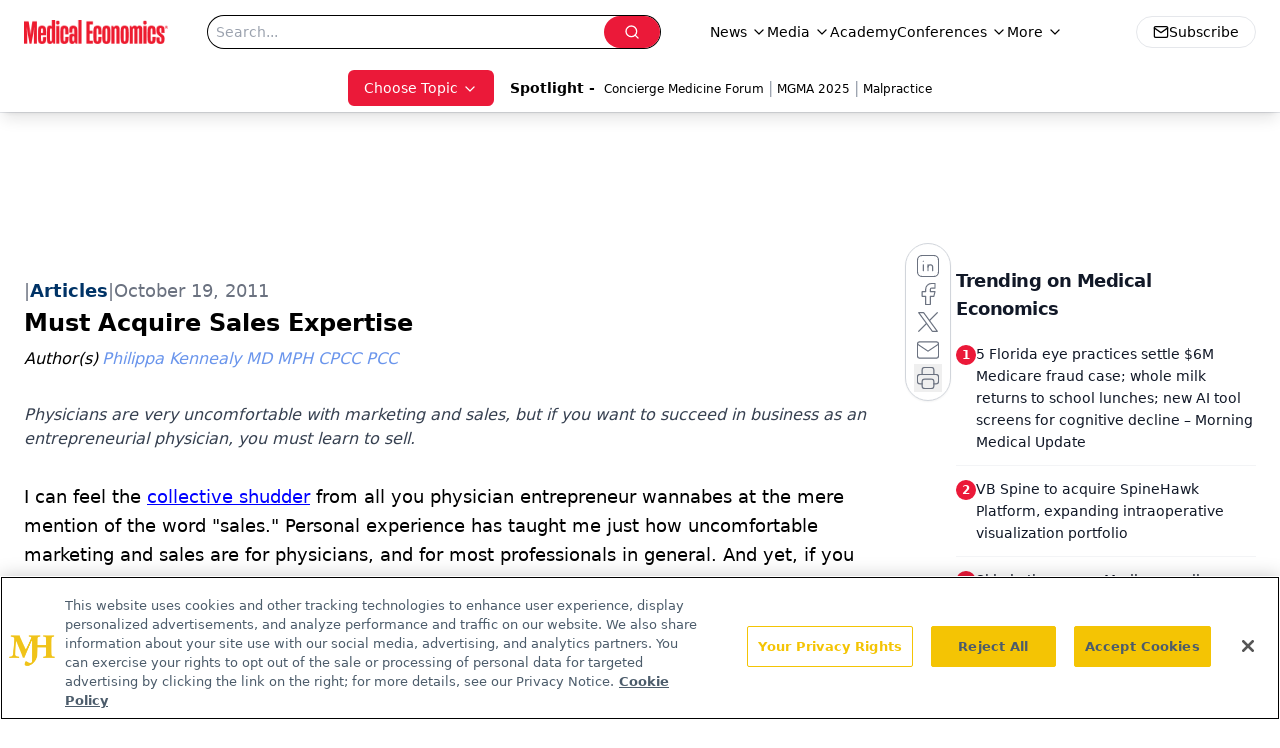

--- FILE ---
content_type: text/html; charset=utf-8
request_url: https://www.google.com/recaptcha/api2/aframe
body_size: 182
content:
<!DOCTYPE HTML><html><head><meta http-equiv="content-type" content="text/html; charset=UTF-8"></head><body><script nonce="PmK0ya55_Ww-c5ChzHb1oA">/** Anti-fraud and anti-abuse applications only. See google.com/recaptcha */ try{var clients={'sodar':'https://pagead2.googlesyndication.com/pagead/sodar?'};window.addEventListener("message",function(a){try{if(a.source===window.parent){var b=JSON.parse(a.data);var c=clients[b['id']];if(c){var d=document.createElement('img');d.src=c+b['params']+'&rc='+(localStorage.getItem("rc::a")?sessionStorage.getItem("rc::b"):"");window.document.body.appendChild(d);sessionStorage.setItem("rc::e",parseInt(sessionStorage.getItem("rc::e")||0)+1);localStorage.setItem("rc::h",'1768655894593');}}}catch(b){}});window.parent.postMessage("_grecaptcha_ready", "*");}catch(b){}</script></body></html>

--- FILE ---
content_type: text/css; charset=utf-8
request_url: https://www.medicaleconomics.com/_astro/_slug_.XRRLYn4n.css
body_size: 20317
content:
*,:before,:after{--tw-border-spacing-x: 0;--tw-border-spacing-y: 0;--tw-translate-x: 0;--tw-translate-y: 0;--tw-rotate: 0;--tw-skew-x: 0;--tw-skew-y: 0;--tw-scale-x: 1;--tw-scale-y: 1;--tw-pan-x: ;--tw-pan-y: ;--tw-pinch-zoom: ;--tw-scroll-snap-strictness: proximity;--tw-gradient-from-position: ;--tw-gradient-via-position: ;--tw-gradient-to-position: ;--tw-ordinal: ;--tw-slashed-zero: ;--tw-numeric-figure: ;--tw-numeric-spacing: ;--tw-numeric-fraction: ;--tw-ring-inset: ;--tw-ring-offset-width: 0px;--tw-ring-offset-color: #fff;--tw-ring-color: rgb(59 130 246 / .5);--tw-ring-offset-shadow: 0 0 #0000;--tw-ring-shadow: 0 0 #0000;--tw-shadow: 0 0 #0000;--tw-shadow-colored: 0 0 #0000;--tw-blur: ;--tw-brightness: ;--tw-contrast: ;--tw-grayscale: ;--tw-hue-rotate: ;--tw-invert: ;--tw-saturate: ;--tw-sepia: ;--tw-drop-shadow: ;--tw-backdrop-blur: ;--tw-backdrop-brightness: ;--tw-backdrop-contrast: ;--tw-backdrop-grayscale: ;--tw-backdrop-hue-rotate: ;--tw-backdrop-invert: ;--tw-backdrop-opacity: ;--tw-backdrop-saturate: ;--tw-backdrop-sepia: ;--tw-contain-size: ;--tw-contain-layout: ;--tw-contain-paint: ;--tw-contain-style: }::backdrop{--tw-border-spacing-x: 0;--tw-border-spacing-y: 0;--tw-translate-x: 0;--tw-translate-y: 0;--tw-rotate: 0;--tw-skew-x: 0;--tw-skew-y: 0;--tw-scale-x: 1;--tw-scale-y: 1;--tw-pan-x: ;--tw-pan-y: ;--tw-pinch-zoom: ;--tw-scroll-snap-strictness: proximity;--tw-gradient-from-position: ;--tw-gradient-via-position: ;--tw-gradient-to-position: ;--tw-ordinal: ;--tw-slashed-zero: ;--tw-numeric-figure: ;--tw-numeric-spacing: ;--tw-numeric-fraction: ;--tw-ring-inset: ;--tw-ring-offset-width: 0px;--tw-ring-offset-color: #fff;--tw-ring-color: rgb(59 130 246 / .5);--tw-ring-offset-shadow: 0 0 #0000;--tw-ring-shadow: 0 0 #0000;--tw-shadow: 0 0 #0000;--tw-shadow-colored: 0 0 #0000;--tw-blur: ;--tw-brightness: ;--tw-contrast: ;--tw-grayscale: ;--tw-hue-rotate: ;--tw-invert: ;--tw-saturate: ;--tw-sepia: ;--tw-drop-shadow: ;--tw-backdrop-blur: ;--tw-backdrop-brightness: ;--tw-backdrop-contrast: ;--tw-backdrop-grayscale: ;--tw-backdrop-hue-rotate: ;--tw-backdrop-invert: ;--tw-backdrop-opacity: ;--tw-backdrop-saturate: ;--tw-backdrop-sepia: ;--tw-contain-size: ;--tw-contain-layout: ;--tw-contain-paint: ;--tw-contain-style: }*,:before,:after{box-sizing:border-box;border-width:0;border-style:solid;border-color:#e5e7eb}:before,:after{--tw-content: ""}html,:host{line-height:1.5;-webkit-text-size-adjust:100%;-moz-tab-size:4;-o-tab-size:4;tab-size:4;font-family:ui-sans-serif,system-ui,sans-serif,"Apple Color Emoji","Segoe UI Emoji",Segoe UI Symbol,"Noto Color Emoji";font-feature-settings:normal;font-variation-settings:normal;-webkit-tap-highlight-color:transparent}body{margin:0;line-height:inherit}hr{height:0;color:inherit;border-top-width:1px}abbr:where([title]){-webkit-text-decoration:underline dotted;text-decoration:underline dotted}h1,h2,h3,h4,h5,h6{font-size:inherit;font-weight:inherit}a{color:inherit;text-decoration:inherit}b,strong{font-weight:bolder}code,kbd,samp,pre{font-family:ui-monospace,SFMono-Regular,Menlo,Monaco,Consolas,Liberation Mono,Courier New,monospace;font-feature-settings:normal;font-variation-settings:normal;font-size:1em}small{font-size:80%}sub,sup{font-size:75%;line-height:0;position:relative;vertical-align:baseline}sub{bottom:-.25em}sup{top:-.5em}table{text-indent:0;border-color:inherit;border-collapse:collapse}button,input,optgroup,select,textarea{font-family:inherit;font-feature-settings:inherit;font-variation-settings:inherit;font-size:100%;font-weight:inherit;line-height:inherit;letter-spacing:inherit;color:inherit;margin:0;padding:0}button,select{text-transform:none}button,input:where([type=button]),input:where([type=reset]),input:where([type=submit]){-webkit-appearance:button;background-color:transparent;background-image:none}:-moz-focusring{outline:auto}:-moz-ui-invalid{box-shadow:none}progress{vertical-align:baseline}::-webkit-inner-spin-button,::-webkit-outer-spin-button{height:auto}[type=search]{-webkit-appearance:textfield;outline-offset:-2px}::-webkit-search-decoration{-webkit-appearance:none}::-webkit-file-upload-button{-webkit-appearance:button;font:inherit}summary{display:list-item}blockquote,dl,dd,h1,h2,h3,h4,h5,h6,hr,figure,p,pre{margin:0}fieldset{margin:0;padding:0}legend{padding:0}ol,ul,menu{list-style:none;margin:0;padding:0}dialog{padding:0}textarea{resize:vertical}input::-moz-placeholder,textarea::-moz-placeholder{opacity:1;color:#9ca3af}input::placeholder,textarea::placeholder{opacity:1;color:#9ca3af}button,[role=button]{cursor:pointer}:disabled{cursor:default}img,svg,video,canvas,audio,iframe,embed,object{display:block;vertical-align:middle}img,video{max-width:100%;height:auto}[hidden]:where(:not([hidden=until-found])){display:none}.\!container{width:100%!important}.container{width:100%}@media (min-width: 576px){.\!container{max-width:576px!important}.container{max-width:576px}}@media (min-width: 768px){.\!container{max-width:768px!important}.container{max-width:768px}}@media (min-width: 992px){.\!container{max-width:992px!important}.container{max-width:992px}}@media (min-width: 1200px){.\!container{max-width:1200px!important}.container{max-width:1200px}}@media (min-width: 1400px){.\!container{max-width:1400px!important}.container{max-width:1400px}}.sr-only{position:absolute;width:1px;height:1px;padding:0;margin:-1px;overflow:hidden;clip:rect(0,0,0,0);white-space:nowrap;border-width:0}.pointer-events-none{pointer-events:none}.\!visible{visibility:visible!important}.visible{visibility:visible}.invisible{visibility:hidden}.fixed{position:fixed}.absolute{position:absolute}.relative{position:relative}.sticky{position:sticky}.-inset-\[250px\]{inset:-250px}.inset-0{inset:0}.inset-2{inset:.5rem}.inset-x-0{left:0;right:0}.-bottom-1{bottom:-.25rem}.-bottom-12{bottom:-3rem}.-bottom-20{bottom:-5rem}.-left-20{left:-5rem}.-left-3{left:-.75rem}.-left-96{left:-24rem}.-right-0\.5{right:-.125rem}.-right-1{right:-.25rem}.-right-1\.5{right:-.375rem}.-right-20{right:-5rem}.-right-3{right:-.75rem}.-right-4{right:-1rem}.-top-0\.5{top:-.125rem}.-top-1{top:-.25rem}.-top-10{top:-2.5rem}.-top-12{top:-3rem}.-top-20{top:-5rem}.-top-3{top:-.75rem}.-top-32{top:-8rem}.bottom-0{bottom:0}.bottom-1{bottom:.25rem}.bottom-12{bottom:3rem}.bottom-16{bottom:4rem}.bottom-2{bottom:.5rem}.bottom-4{bottom:1rem}.bottom-8{bottom:2rem}.bottom-\[-3\%\]{bottom:-3%}.bottom-full{bottom:100%}.left-0{left:0}.left-1\/2{left:50%}.left-16{left:4rem}.left-2{left:.5rem}.left-2\/4{left:50%}.left-3{left:.75rem}.left-4{left:1rem}.left-6{left:1.5rem}.left-8{left:2rem}.left-\[-2rem\]{left:-2rem}.left-\[46\%\]{left:46%}.left-\[50\%\]{left:50%}.right-0{right:0}.right-0\.5{right:.125rem}.right-1{right:.25rem}.right-1\/2{right:50%}.right-2{right:.5rem}.right-3{right:.75rem}.right-4{right:1rem}.right-5{right:1.25rem}.right-6{right:1.5rem}.right-\[-22px\]{right:-22px}.right-\[-2rem\]{right:-2rem}.right-\[130px\]{right:130px}.right-full{right:100%}.top-0{top:0}.top-1{top:.25rem}.top-1\/2{top:50%}.top-1\/3{top:33.333333%}.top-12{top:3rem}.top-16{top:4rem}.top-2{top:.5rem}.top-2\/3{top:66.666667%}.top-24{top:6rem}.top-28{top:7rem}.top-3{top:.75rem}.top-3\.5{top:.875rem}.top-32{top:8rem}.top-4{top:1rem}.top-8{top:2rem}.top-\[-100\%\]{top:-100%}.top-\[-7\%\]{top:-7%}.top-\[107px\]{top:107px}.top-\[10px\]{top:10px}.top-\[15\%\]{top:15%}.top-\[1px\]{top:1px}.top-\[45\%\]{top:45%}.top-\[50\%\]{top:50%}.top-\[60\%\]{top:60%}.top-\[75px\]{top:75px}.top-full{top:100%}.\!z-50{z-index:50!important}.-z-10{z-index:-10}.z-0{z-index:0}.z-10{z-index:10}.z-20{z-index:20}.z-30{z-index:30}.z-40{z-index:40}.z-50{z-index:50}.z-\[-1\]{z-index:-1}.z-\[0\]{z-index:0}.z-\[100000\]{z-index:100000}.z-\[10000\]{z-index:10000}.z-\[1000\]{z-index:1000}.z-\[100\]{z-index:100}.z-\[101\]{z-index:101}.z-\[1\]{z-index:1}.z-\[2\]{z-index:2}.z-\[3000000\]{z-index:3000000}.z-\[50\]{z-index:50}.z-\[90\]{z-index:90}.z-\[99380200\]{z-index:99380200}.z-\[9997\]{z-index:9997}.z-\[9998\]{z-index:9998}.z-\[999999999\]{z-index:999999999}.z-\[99999999\]{z-index:99999999}.z-\[9999999\]{z-index:9999999}.z-\[99999\]{z-index:99999}.z-\[9999\]{z-index:9999}.z-\[999\]{z-index:999}.z-\[99\]{z-index:99}.order-1{order:1}.order-2{order:2}.order-3{order:3}.order-first{order:-9999}.col-span-12{grid-column:span 12 / span 12}.col-span-4{grid-column:span 4 / span 4}.col-span-5{grid-column:span 5 / span 5}.col-span-6{grid-column:span 6 / span 6}.col-span-7{grid-column:span 7 / span 7}.float-right{float:right}.float-left{float:left}.float-none{float:none}.clear-both{clear:both}.\!m-0{margin:0!important}.-m-8{margin:-2rem}.m-0{margin:0}.m-1{margin:.25rem}.m-3{margin:.75rem}.m-4{margin:1rem}.m-auto{margin:auto}.-mx-1{margin-left:-.25rem;margin-right:-.25rem}.-mx-2{margin-left:-.5rem;margin-right:-.5rem}.-mx-4{margin-left:-1rem;margin-right:-1rem}.-my-4{margin-top:-1rem;margin-bottom:-1rem}.mx-1{margin-left:.25rem;margin-right:.25rem}.mx-2{margin-left:.5rem;margin-right:.5rem}.mx-3{margin-left:.75rem;margin-right:.75rem}.mx-4{margin-left:1rem;margin-right:1rem}.mx-5{margin-left:1.25rem;margin-right:1.25rem}.mx-auto{margin-left:auto;margin-right:auto}.my-0{margin-top:0;margin-bottom:0}.my-1{margin-top:.25rem;margin-bottom:.25rem}.my-12{margin-top:3rem;margin-bottom:3rem}.my-14{margin-top:3.5rem;margin-bottom:3.5rem}.my-2{margin-top:.5rem;margin-bottom:.5rem}.my-3{margin-top:.75rem;margin-bottom:.75rem}.my-4{margin-top:1rem;margin-bottom:1rem}.my-5{margin-top:1.25rem;margin-bottom:1.25rem}.my-6{margin-top:1.5rem;margin-bottom:1.5rem}.my-8{margin-top:2rem;margin-bottom:2rem}.my-\[1px\]{margin-top:1px;margin-bottom:1px}.\!-mr-8{margin-right:-2rem!important}.\!ml-0{margin-left:0!important}.\!ml-4{margin-left:1rem!important}.-mb-1{margin-bottom:-.25rem}.-mb-12{margin-bottom:-3rem}.-mb-16{margin-bottom:-4rem}.-mb-2{margin-bottom:-.5rem}.-mb-4{margin-bottom:-1rem}.-mb-6{margin-bottom:-1.5rem}.-mb-8{margin-bottom:-2rem}.-ml-1{margin-left:-.25rem}.-ml-4{margin-left:-1rem}.-mt-1{margin-top:-.25rem}.-mt-4{margin-top:-1rem}.-mt-5{margin-top:-1.25rem}.-mt-6{margin-top:-1.5rem}.-mt-\[2rem\]{margin-top:-2rem}.mb-0{margin-bottom:0}.mb-1{margin-bottom:.25rem}.mb-10{margin-bottom:2.5rem}.mb-12{margin-bottom:3rem}.mb-16{margin-bottom:4rem}.mb-2{margin-bottom:.5rem}.mb-2\.5{margin-bottom:.625rem}.mb-20{margin-bottom:5rem}.mb-3{margin-bottom:.75rem}.mb-4{margin-bottom:1rem}.mb-5{margin-bottom:1.25rem}.mb-6{margin-bottom:1.5rem}.mb-8,.mb-\[2rem\]{margin-bottom:2rem}.mb-\[90px\]{margin-bottom:90px}.ml-0\.5{margin-left:.125rem}.ml-1{margin-left:.25rem}.ml-16{margin-left:4rem}.ml-2{margin-left:.5rem}.ml-2\.5{margin-left:.625rem}.ml-3{margin-left:.75rem}.ml-4{margin-left:1rem}.ml-8{margin-left:2rem}.ml-\[2px\]{margin-left:2px}.ml-auto{margin-left:auto}.mr-0{margin-right:0}.mr-1{margin-right:.25rem}.mr-2{margin-right:.5rem}.mr-3{margin-right:.75rem}.mr-4{margin-right:1rem}.mr-6{margin-right:1.5rem}.mr-8{margin-right:2rem}.mr-\[10\%\]{margin-right:10%}.mr-auto{margin-right:auto}.mt-0{margin-top:0}.mt-0\.5{margin-top:.125rem}.mt-1{margin-top:.25rem}.mt-1\.5{margin-top:.375rem}.mt-10{margin-top:2.5rem}.mt-11{margin-top:2.75rem}.mt-12{margin-top:3rem}.mt-2{margin-top:.5rem}.mt-3{margin-top:.75rem}.mt-4{margin-top:1rem}.mt-5{margin-top:1.25rem}.mt-6{margin-top:1.5rem}.mt-8{margin-top:2rem}.mt-9{margin-top:2.25rem}.mt-\[26px\]{margin-top:26px}.mt-\[4\.25rem\]{margin-top:4.25rem}.mt-auto{margin-top:auto}.box-border{box-sizing:border-box}.line-clamp-1{overflow:hidden;display:-webkit-box;-webkit-box-orient:vertical;-webkit-line-clamp:1}.line-clamp-2{overflow:hidden;display:-webkit-box;-webkit-box-orient:vertical;-webkit-line-clamp:2}.line-clamp-3{overflow:hidden;display:-webkit-box;-webkit-box-orient:vertical;-webkit-line-clamp:3}.line-clamp-5{overflow:hidden;display:-webkit-box;-webkit-box-orient:vertical;-webkit-line-clamp:5}.line-clamp-6{overflow:hidden;display:-webkit-box;-webkit-box-orient:vertical;-webkit-line-clamp:6}.\!block{display:block!important}.block{display:block}.inline-block{display:inline-block}.inline{display:inline}.flex{display:flex}.inline-flex{display:inline-flex}.table{display:table}.grid{display:grid}.hidden{display:none}.\!aspect-video{aspect-ratio:16 / 9!important}.aspect-\[3\/4\]{aspect-ratio:3/4}.aspect-\[4\/3\]{aspect-ratio:4/3}.aspect-video{aspect-ratio:16 / 9}.size-4{width:1rem;height:1rem}.\!h-5{height:1.25rem!important}.\!h-full{height:100%!important}.h-0{height:0px}.h-0\.5{height:.125rem}.h-1{height:.25rem}.h-1\.5{height:.375rem}.h-10{height:2.5rem}.h-11{height:2.75rem}.h-12{height:3rem}.h-14{height:3.5rem}.h-16{height:4rem}.h-2{height:.5rem}.h-2\.5{height:.625rem}.h-20{height:5rem}.h-24{height:6rem}.h-3{height:.75rem}.h-3\.5{height:.875rem}.h-32{height:8rem}.h-36{height:9rem}.h-4{height:1rem}.h-40{height:10rem}.h-48{height:12rem}.h-5{height:1.25rem}.h-6{height:1.5rem}.h-64{height:16rem}.h-7{height:1.75rem}.h-8{height:2rem}.h-9{height:2.25rem}.h-\[0\.025rem\]{height:.025rem}.h-\[100\%\]{height:100%}.h-\[1120px\]{height:1120px}.h-\[170px\]{height:170px}.h-\[1px\]{height:1px}.h-\[200px\]{height:200px}.h-\[24px\]{height:24px}.h-\[250px\]{height:250px}.h-\[260px\]{height:260px}.h-\[2px\]{height:2px}.h-\[300px\]{height:300px}.h-\[30px\]{height:30px}.h-\[31px\]{height:31px}.h-\[32px\]{height:32px}.h-\[400px\]{height:400px}.h-\[40px\]{height:40px}.h-\[442px\]{height:442px}.h-\[44px\]{height:44px}.h-\[45px\]{height:45px}.h-\[48px\]{height:48px}.h-\[50px\]{height:50px}.h-\[60px\]{height:60px}.h-\[85vh\]{height:85vh}.h-\[calc\(100vh-30px\)\]{height:calc(100vh - 30px)}.h-\[var\(--radix-navigation-menu-viewport-height\)\]{height:var(--radix-navigation-menu-viewport-height)}.h-\[var\(--radix-select-trigger-height\)\]{height:var(--radix-select-trigger-height)}.h-auto{height:auto}.h-fit{height:-moz-fit-content;height:fit-content}.h-full{height:100%}.h-px{height:1px}.h-screen{height:100vh}.h-svh{height:100svh}.max-h-0{max-height:0px}.max-h-12{max-height:3rem}.max-h-20{max-height:5rem}.max-h-28{max-height:7rem}.max-h-96{max-height:24rem}.max-h-\[0\%\]{max-height:0%}.max-h-\[1000px\]{max-height:1000px}.max-h-\[100dvh\]{max-height:100dvh}.max-h-\[255px\]{max-height:255px}.max-h-\[280px\]{max-height:280px}.max-h-\[370px\]{max-height:370px}.max-h-\[450px\]{max-height:450px}.max-h-\[460px\]{max-height:460px}.max-h-\[500px\]{max-height:500px}.max-h-\[600px\]{max-height:600px}.max-h-\[75vh\]{max-height:75vh}.max-h-\[80vh\]{max-height:80vh}.max-h-\[85vh\]{max-height:85vh}.max-h-\[90vh\]{max-height:90vh}.max-h-\[calc\(100vh-140px\)\]{max-height:calc(100vh - 140px)}.max-h-\[calc\(100vh-30px\)\]{max-height:calc(100vh - 30px)}.max-h-\[calc\(25vh-36px\)\]{max-height:calc(25vh - 36px)}.max-h-full{max-height:100%}.max-h-screen{max-height:100vh}.min-h-20{min-height:5rem}.min-h-72{min-height:18rem}.min-h-96{min-height:24rem}.min-h-\[100dvh\]{min-height:100dvh}.min-h-\[100px\]{min-height:100px}.min-h-\[14rem\]{min-height:14rem}.min-h-\[1em\]{min-height:1em}.min-h-\[325px\]{min-height:325px}.min-h-\[400px\]{min-height:400px}.min-h-\[500px\]{min-height:500px}.min-h-\[50px\]{min-height:50px}.min-h-\[50vh\]{min-height:50vh}.min-h-\[54px\]{min-height:54px}.min-h-\[70px\]{min-height:70px}.min-h-\[90px\]{min-height:90px}.min-h-\[calc\(100vh-82px\)\]{min-height:calc(100vh - 82px)}.min-h-fit{min-height:-moz-fit-content;min-height:fit-content}.min-h-screen{min-height:100vh}.\!w-5{width:1.25rem!important}.\!w-\[300px\]{width:300px!important}.\!w-full{width:100%!important}.w-0{width:0px}.w-1{width:.25rem}.w-1\.5{width:.375rem}.w-1\/2{width:50%}.w-1\/3{width:33.333333%}.w-1\/4{width:25%}.w-10{width:2.5rem}.w-10\/12{width:83.333333%}.w-11{width:2.75rem}.w-12{width:3rem}.w-14{width:3.5rem}.w-16{width:4rem}.w-2{width:.5rem}.w-2\.5{width:.625rem}.w-2\/12{width:16.666667%}.w-2\/6{width:33.333333%}.w-20{width:5rem}.w-24{width:6rem}.w-28{width:7rem}.w-3{width:.75rem}.w-3\.5{width:.875rem}.w-32{width:8rem}.w-36{width:9rem}.w-4{width:1rem}.w-4\/6{width:66.666667%}.w-40{width:10rem}.w-48{width:12rem}.w-5{width:1.25rem}.w-56{width:14rem}.w-6{width:1.5rem}.w-64{width:16rem}.w-7{width:1.75rem}.w-72{width:18rem}.w-8{width:2rem}.w-80{width:20rem}.w-9{width:2.25rem}.w-96{width:24rem}.w-\[100\%\]{width:100%}.w-\[1290px\]{width:1290px}.w-\[143px\]{width:143px}.w-\[150px\]{width:150px}.w-\[160px\]{width:160px}.w-\[1px\]{width:1px}.w-\[200\%\]{width:200%}.w-\[200px\]{width:200px}.w-\[205px\]{width:205px}.w-\[251px\]{width:251px}.w-\[280px\]{width:280px}.w-\[2px\]{width:2px}.w-\[300px\]{width:300px}.w-\[32\%\]{width:32%}.w-\[35\%\]{width:35%}.w-\[360px\]{width:360px}.w-\[38\%\]{width:38%}.w-\[5\%\]{width:5%}.w-\[50\%\]{width:50%}.w-\[50px\]{width:50px}.w-\[65\%\]{width:65%}.w-\[728px\]{width:728px}.w-\[76px\]{width:76px}.w-\[90\%\]{width:90%}.w-\[95\%\]{width:95%}.w-\[calc\(100\%-664px\)\]{width:calc(100% - 664px)}.w-auto{width:auto}.w-fit{width:-moz-fit-content;width:fit-content}.w-full{width:100%}.w-max{width:-moz-max-content;width:max-content}.w-px{width:1px}.min-w-0{min-width:0px}.min-w-16{min-width:4rem}.min-w-\[20px\]{min-width:20px}.min-w-\[250px\]{min-width:250px}.min-w-\[300px\]{min-width:300px}.min-w-\[60\%\]{min-width:60%}.min-w-\[8rem\]{min-width:8rem}.min-w-\[var\(--radix-select-trigger-width\)\]{min-width:var(--radix-select-trigger-width)}.min-w-full{min-width:100%}.max-w-3xl{max-width:48rem}.max-w-40{max-width:10rem}.max-w-44{max-width:11rem}.max-w-48{max-width:12rem}.max-w-52{max-width:13rem}.max-w-6xl{max-width:72rem}.max-w-7xl{max-width:80rem}.max-w-80{max-width:20rem}.max-w-96{max-width:24rem}.max-w-\[0\%\]{max-width:0%}.max-w-\[100vw\]{max-width:100vw}.max-w-\[10rem\]{max-width:10rem}.max-w-\[1380px\]{max-width:1380px}.max-w-\[1480px\]{max-width:1480px}.max-w-\[1600px\]{max-width:1600px}.max-w-\[200px\]{max-width:200px}.max-w-\[20px\]{max-width:20px}.max-w-\[250px\]{max-width:250px}.max-w-\[260px\]{max-width:260px}.max-w-\[300px\]{max-width:300px}.max-w-\[350px\]{max-width:350px}.max-w-\[480px\]{max-width:480px}.max-w-\[75\%\]{max-width:75%}.max-w-\[85vw\]{max-width:85vw}.max-w-\[95vw\],.max-w-\[calc\(95vw\)\]{max-width:95vw}.max-w-fit{max-width:-moz-fit-content;max-width:fit-content}.max-w-full{max-width:100%}.max-w-lg{max-width:32rem}.max-w-max{max-width:-moz-max-content;max-width:max-content}.max-w-md{max-width:28rem}.max-w-none{max-width:none}.max-w-screen-md{max-width:992px}.max-w-xs{max-width:20rem}.flex-1{flex:1 1 0%}.flex-\[0_0_100\%\]{flex:0 0 100%}.flex-\[0_0_16rem\]{flex:0 0 16rem}.flex-\[0_0_18rem\]{flex:0 0 18rem}.flex-\[0_0_21rem\]{flex:0 0 21rem}.flex-\[0_0_22rem\]{flex:0 0 22rem}.flex-auto{flex:1 1 auto}.flex-none{flex:none}.flex-shrink-0,.shrink-0{flex-shrink:0}.flex-grow{flex-grow:1}.grow-0{flex-grow:0}.basis-64{flex-basis:16rem}.basis-72{flex-basis:18rem}.basis-full{flex-basis:100%}.border-collapse{border-collapse:collapse}.origin-right{transform-origin:right}.-translate-x-1\/2{--tw-translate-x: -50%;transform:translate(var(--tw-translate-x),var(--tw-translate-y)) rotate(var(--tw-rotate)) skew(var(--tw-skew-x)) skewY(var(--tw-skew-y)) scaleX(var(--tw-scale-x)) scaleY(var(--tw-scale-y))}.-translate-x-2\/3{--tw-translate-x: -66.666667%;transform:translate(var(--tw-translate-x),var(--tw-translate-y)) rotate(var(--tw-rotate)) skew(var(--tw-skew-x)) skewY(var(--tw-skew-y)) scaleX(var(--tw-scale-x)) scaleY(var(--tw-scale-y))}.-translate-x-2\/4{--tw-translate-x: -50%;transform:translate(var(--tw-translate-x),var(--tw-translate-y)) rotate(var(--tw-rotate)) skew(var(--tw-skew-x)) skewY(var(--tw-skew-y)) scaleX(var(--tw-scale-x)) scaleY(var(--tw-scale-y))}.-translate-x-full{--tw-translate-x: -100%;transform:translate(var(--tw-translate-x),var(--tw-translate-y)) rotate(var(--tw-rotate)) skew(var(--tw-skew-x)) skewY(var(--tw-skew-y)) scaleX(var(--tw-scale-x)) scaleY(var(--tw-scale-y))}.-translate-y-1\/2{--tw-translate-y: -50%;transform:translate(var(--tw-translate-x),var(--tw-translate-y)) rotate(var(--tw-rotate)) skew(var(--tw-skew-x)) skewY(var(--tw-skew-y)) scaleX(var(--tw-scale-x)) scaleY(var(--tw-scale-y))}.-translate-y-\[100\%\]{--tw-translate-y: -100%;transform:translate(var(--tw-translate-x),var(--tw-translate-y)) rotate(var(--tw-rotate)) skew(var(--tw-skew-x)) skewY(var(--tw-skew-y)) scaleX(var(--tw-scale-x)) scaleY(var(--tw-scale-y))}.-translate-y-\[55\%\]{--tw-translate-y: -55%;transform:translate(var(--tw-translate-x),var(--tw-translate-y)) rotate(var(--tw-rotate)) skew(var(--tw-skew-x)) skewY(var(--tw-skew-y)) scaleX(var(--tw-scale-x)) scaleY(var(--tw-scale-y))}.translate-x-0{--tw-translate-x: 0px;transform:translate(var(--tw-translate-x),var(--tw-translate-y)) rotate(var(--tw-rotate)) skew(var(--tw-skew-x)) skewY(var(--tw-skew-y)) scaleX(var(--tw-scale-x)) scaleY(var(--tw-scale-y))}.translate-x-1\/2{--tw-translate-x: 50%;transform:translate(var(--tw-translate-x),var(--tw-translate-y)) rotate(var(--tw-rotate)) skew(var(--tw-skew-x)) skewY(var(--tw-skew-y)) scaleX(var(--tw-scale-x)) scaleY(var(--tw-scale-y))}.translate-x-\[-50\%\]{--tw-translate-x: -50%;transform:translate(var(--tw-translate-x),var(--tw-translate-y)) rotate(var(--tw-rotate)) skew(var(--tw-skew-x)) skewY(var(--tw-skew-y)) scaleX(var(--tw-scale-x)) scaleY(var(--tw-scale-y))}.translate-x-\[0\%\]{--tw-translate-x: 0%;transform:translate(var(--tw-translate-x),var(--tw-translate-y)) rotate(var(--tw-rotate)) skew(var(--tw-skew-x)) skewY(var(--tw-skew-y)) scaleX(var(--tw-scale-x)) scaleY(var(--tw-scale-y))}.translate-x-full{--tw-translate-x: 100%;transform:translate(var(--tw-translate-x),var(--tw-translate-y)) rotate(var(--tw-rotate)) skew(var(--tw-skew-x)) skewY(var(--tw-skew-y)) scaleX(var(--tw-scale-x)) scaleY(var(--tw-scale-y))}.translate-y-\[-50\%\]{--tw-translate-y: -50%;transform:translate(var(--tw-translate-x),var(--tw-translate-y)) rotate(var(--tw-rotate)) skew(var(--tw-skew-x)) skewY(var(--tw-skew-y)) scaleX(var(--tw-scale-x)) scaleY(var(--tw-scale-y))}.rotate-0{--tw-rotate: 0deg;transform:translate(var(--tw-translate-x),var(--tw-translate-y)) rotate(var(--tw-rotate)) skew(var(--tw-skew-x)) skewY(var(--tw-skew-y)) scaleX(var(--tw-scale-x)) scaleY(var(--tw-scale-y))}.rotate-180{--tw-rotate: 180deg;transform:translate(var(--tw-translate-x),var(--tw-translate-y)) rotate(var(--tw-rotate)) skew(var(--tw-skew-x)) skewY(var(--tw-skew-y)) scaleX(var(--tw-scale-x)) scaleY(var(--tw-scale-y))}.rotate-45{--tw-rotate: 45deg;transform:translate(var(--tw-translate-x),var(--tw-translate-y)) rotate(var(--tw-rotate)) skew(var(--tw-skew-x)) skewY(var(--tw-skew-y)) scaleX(var(--tw-scale-x)) scaleY(var(--tw-scale-y))}.rotate-90{--tw-rotate: 90deg;transform:translate(var(--tw-translate-x),var(--tw-translate-y)) rotate(var(--tw-rotate)) skew(var(--tw-skew-x)) skewY(var(--tw-skew-y)) scaleX(var(--tw-scale-x)) scaleY(var(--tw-scale-y))}.transform{transform:translate(var(--tw-translate-x),var(--tw-translate-y)) rotate(var(--tw-rotate)) skew(var(--tw-skew-x)) skewY(var(--tw-skew-y)) scaleX(var(--tw-scale-x)) scaleY(var(--tw-scale-y))}.animate-\[scrollIn\]{animation:scrollIn}.animate-fadeDownScale{animation:fadeDownScale .2s ease-out}.animate-pulse{animation:pulse 2s cubic-bezier(.4,0,.6,1) infinite}.animate-spin{animation:spin 1s linear infinite}.cursor-auto{cursor:auto}.cursor-default{cursor:default}.cursor-grab{cursor:grab}.cursor-help{cursor:help}.cursor-not-allowed{cursor:not-allowed}.cursor-pointer{cursor:pointer}.select-none{-webkit-user-select:none;-moz-user-select:none;user-select:none}.resize{resize:both}.list-\[circle\]{list-style-type:circle}.list-decimal{list-style-type:decimal}.list-disc{list-style-type:disc}.list-none{list-style-type:none}.appearance-none{-webkit-appearance:none;-moz-appearance:none;appearance:none}.columns-1{-moz-columns:1;columns:1}.break-inside-avoid{-moz-column-break-inside:avoid;break-inside:avoid}.grid-flow-row{grid-auto-flow:row}.auto-rows-fr{grid-auto-rows:minmax(0,1fr)}.grid-cols-1{grid-template-columns:repeat(1,minmax(0,1fr))}.grid-cols-12{grid-template-columns:repeat(12,minmax(0,1fr))}.grid-cols-2{grid-template-columns:repeat(2,minmax(0,1fr))}.grid-cols-3{grid-template-columns:repeat(3,minmax(0,1fr))}.grid-cols-4{grid-template-columns:repeat(4,minmax(0,1fr))}.grid-cols-\[repeat\(auto-fit\,minmax\(260px\,1fr\)\)\]{grid-template-columns:repeat(auto-fit,minmax(260px,1fr))}.grid-rows-1{grid-template-rows:repeat(1,minmax(0,1fr))}.\!flex-row{flex-direction:row!important}.flex-row{flex-direction:row}.flex-row-reverse{flex-direction:row-reverse}.flex-col{flex-direction:column}.flex-col-reverse{flex-direction:column-reverse}.flex-wrap{flex-wrap:wrap}.place-content-center{place-content:center}.place-content-start{place-content:start}.place-items-center{place-items:center}.\!content-end{align-content:flex-end!important}.\!items-start{align-items:flex-start!important}.items-start{align-items:flex-start}.items-end{align-items:flex-end}.items-center{align-items:center}.items-baseline{align-items:baseline}.items-stretch{align-items:stretch}.justify-start{justify-content:flex-start}.\!justify-end{justify-content:flex-end!important}.justify-end{justify-content:flex-end}.justify-center{justify-content:center}.justify-between{justify-content:space-between}.justify-items-end{justify-items:end}.\!gap-0{gap:0px!important}.\!gap-1{gap:.25rem!important}.gap-0{gap:0px}.gap-1{gap:.25rem}.gap-1\.5{gap:.375rem}.gap-10{gap:2.5rem}.gap-12{gap:3rem}.gap-2{gap:.5rem}.gap-2\.5{gap:.625rem}.gap-3{gap:.75rem}.gap-4{gap:1rem}.gap-5{gap:1.25rem}.gap-6{gap:1.5rem}.gap-7{gap:1.75rem}.gap-8{gap:2rem}.gap-9{gap:2.25rem}.gap-y-1{row-gap:.25rem}.space-x-1>:not([hidden])~:not([hidden]){--tw-space-x-reverse: 0;margin-right:calc(.25rem * var(--tw-space-x-reverse));margin-left:calc(.25rem * calc(1 - var(--tw-space-x-reverse)))}.space-x-4>:not([hidden])~:not([hidden]){--tw-space-x-reverse: 0;margin-right:calc(1rem * var(--tw-space-x-reverse));margin-left:calc(1rem * calc(1 - var(--tw-space-x-reverse)))}.space-y-1>:not([hidden])~:not([hidden]){--tw-space-y-reverse: 0;margin-top:calc(.25rem * calc(1 - var(--tw-space-y-reverse)));margin-bottom:calc(.25rem * var(--tw-space-y-reverse))}.space-y-1\.5>:not([hidden])~:not([hidden]){--tw-space-y-reverse: 0;margin-top:calc(.375rem * calc(1 - var(--tw-space-y-reverse)));margin-bottom:calc(.375rem * var(--tw-space-y-reverse))}.space-y-2>:not([hidden])~:not([hidden]){--tw-space-y-reverse: 0;margin-top:calc(.5rem * calc(1 - var(--tw-space-y-reverse)));margin-bottom:calc(.5rem * var(--tw-space-y-reverse))}.space-y-3>:not([hidden])~:not([hidden]){--tw-space-y-reverse: 0;margin-top:calc(.75rem * calc(1 - var(--tw-space-y-reverse)));margin-bottom:calc(.75rem * var(--tw-space-y-reverse))}.space-y-4>:not([hidden])~:not([hidden]){--tw-space-y-reverse: 0;margin-top:calc(1rem * calc(1 - var(--tw-space-y-reverse)));margin-bottom:calc(1rem * var(--tw-space-y-reverse))}.space-y-5>:not([hidden])~:not([hidden]){--tw-space-y-reverse: 0;margin-top:calc(1.25rem * calc(1 - var(--tw-space-y-reverse)));margin-bottom:calc(1.25rem * var(--tw-space-y-reverse))}.space-y-6>:not([hidden])~:not([hidden]){--tw-space-y-reverse: 0;margin-top:calc(1.5rem * calc(1 - var(--tw-space-y-reverse)));margin-bottom:calc(1.5rem * var(--tw-space-y-reverse))}.space-y-8>:not([hidden])~:not([hidden]){--tw-space-y-reverse: 0;margin-top:calc(2rem * calc(1 - var(--tw-space-y-reverse)));margin-bottom:calc(2rem * var(--tw-space-y-reverse))}.divide-y>:not([hidden])~:not([hidden]){--tw-divide-y-reverse: 0;border-top-width:calc(.5px * calc(1 - var(--tw-divide-y-reverse)));border-bottom-width:calc(.5px * var(--tw-divide-y-reverse))}.divide-y-2>:not([hidden])~:not([hidden]){--tw-divide-y-reverse: 0;border-top-width:calc(2px * calc(1 - var(--tw-divide-y-reverse)));border-bottom-width:calc(2px * var(--tw-divide-y-reverse))}.divide-gray-100>:not([hidden])~:not([hidden]){--tw-divide-opacity: 1;border-color:rgb(243 244 246 / var(--tw-divide-opacity, 1))}.self-center{align-self:center}.self-stretch{align-self:stretch}.overflow-auto{overflow:auto}.overflow-hidden{overflow:hidden}.overflow-visible{overflow:visible}.overflow-x-auto{overflow-x:auto}.overflow-y-auto{overflow-y:auto}.overflow-x-hidden{overflow-x:hidden}.overflow-y-visible{overflow-y:visible}.overflow-y-scroll{overflow-y:scroll}.truncate{overflow:hidden;text-overflow:ellipsis;white-space:nowrap}.text-ellipsis{text-overflow:ellipsis}.hyphens-auto{hyphens:auto}.whitespace-nowrap{white-space:nowrap}.whitespace-pre{white-space:pre}.text-balance{text-wrap:balance}.text-pretty{text-wrap:pretty}.break-words{overflow-wrap:break-word}.break-all{word-break:break-all}.break-keep{word-break:keep-all}.rounded{border-radius:.25rem}.rounded-2xl{border-radius:1rem}.rounded-3xl{border-radius:1.5rem}.rounded-full{border-radius:9999px}.rounded-lg{border-radius:.5rem}.rounded-md{border-radius:.375rem}.rounded-none{border-radius:0}.rounded-sm{border-radius:.125rem}.rounded-xl{border-radius:.75rem}.rounded-b{border-bottom-right-radius:.25rem;border-bottom-left-radius:.25rem}.rounded-b-lg{border-bottom-right-radius:.5rem;border-bottom-left-radius:.5rem}.rounded-b-md{border-bottom-right-radius:.375rem;border-bottom-left-radius:.375rem}.rounded-b-none{border-bottom-right-radius:0;border-bottom-left-radius:0}.rounded-b-xl{border-bottom-right-radius:.75rem;border-bottom-left-radius:.75rem}.rounded-l{border-top-left-radius:.25rem;border-bottom-left-radius:.25rem}.rounded-r{border-top-right-radius:.25rem;border-bottom-right-radius:.25rem}.rounded-r-none{border-top-right-radius:0;border-bottom-right-radius:0}.rounded-s{border-start-start-radius:.25rem;border-end-start-radius:.25rem}.rounded-t{border-top-left-radius:.25rem;border-top-right-radius:.25rem}.rounded-t-2xl{border-top-left-radius:1rem;border-top-right-radius:1rem}.rounded-t-lg{border-top-left-radius:.5rem;border-top-right-radius:.5rem}.rounded-t-xl{border-top-left-radius:.75rem;border-top-right-radius:.75rem}.rounded-bl-lg{border-bottom-left-radius:.5rem}.rounded-bl-md{border-bottom-left-radius:.375rem}.rounded-br-lg{border-bottom-right-radius:.5rem}.rounded-br-md{border-bottom-right-radius:.375rem}.rounded-br-none{border-bottom-right-radius:0}.rounded-br-xl{border-bottom-right-radius:.75rem}.rounded-tl-md{border-top-left-radius:.375rem}.rounded-tl-none{border-top-left-radius:0}.rounded-tl-sm{border-top-left-radius:.125rem}.rounded-tr-md{border-top-right-radius:.375rem}.border{border-width:.5px}.border-0{border-width:0px}.border-1{border-width:1px}.border-2{border-width:2px}.border-4{border-width:4px}.border-\[2px\]{border-width:2px}.border-\[3px\]{border-width:3px}.border-x-2{border-left-width:2px;border-right-width:2px}.border-y{border-top-width:.5px;border-bottom-width:.5px}.border-b{border-bottom-width:.5px}.border-b-0{border-bottom-width:0px}.border-b-1{border-bottom-width:1px}.border-b-2{border-bottom-width:2px}.border-b-\[10px\]{border-bottom-width:10px}.border-l{border-left-width:.5px}.border-l-4{border-left-width:4px}.border-l-\[10px\]{border-left-width:10px}.border-r{border-right-width:.5px}.border-r-0{border-right-width:0px}.border-r-2{border-right-width:2px}.border-r-\[10px\]{border-right-width:10px}.border-t{border-top-width:.5px}.border-t-1{border-top-width:1px}.border-t-2{border-top-width:2px}.border-t-4{border-top-width:4px}.border-t-\[10px\]{border-top-width:10px}.border-solid{border-style:solid}.border-none{border-style:none}.border-\[\#c6c6c659\]{border-color:#c6c6c659}.border-accent{border-color:hsl(var(--accent-color))}.border-black{--tw-border-opacity: 1;border-color:rgb(0 0 0 / var(--tw-border-opacity, 1))}.border-blue-400{--tw-border-opacity: 1;border-color:rgb(96 165 250 / var(--tw-border-opacity, 1))}.border-border{border-color:hsl(var(--border-color))}.border-gray-100{--tw-border-opacity: 1;border-color:rgb(243 244 246 / var(--tw-border-opacity, 1))}.border-gray-200{--tw-border-opacity: 1;border-color:rgb(229 231 235 / var(--tw-border-opacity, 1))}.border-gray-300{--tw-border-opacity: 1;border-color:rgb(209 213 219 / var(--tw-border-opacity, 1))}.border-gray-400{--tw-border-opacity: 1;border-color:rgb(156 163 175 / var(--tw-border-opacity, 1))}.border-gray-500{--tw-border-opacity: 1;border-color:rgb(107 114 128 / var(--tw-border-opacity, 1))}.border-gray-700{--tw-border-opacity: 1;border-color:rgb(55 65 81 / var(--tw-border-opacity, 1))}.border-header-primary-foreground\/30{border-color:hsl(var(--header-primary-foreground) / .3)}.border-primary{border-color:hsl(var(--primary-color))}.border-primary\/20{border-color:hsl(var(--primary-color) / .2)}.border-red-300{--tw-border-opacity: 1;border-color:rgb(252 165 165 / var(--tw-border-opacity, 1))}.border-red-400{--tw-border-opacity: 1;border-color:rgb(248 113 113 / var(--tw-border-opacity, 1))}.border-secondary{border-color:hsl(var(--secondary-color))}.border-secondary\/20{border-color:hsl(var(--secondary-color) / .2)}.border-slate-200{--tw-border-opacity: 1;border-color:rgb(226 232 240 / var(--tw-border-opacity, 1))}.border-slate-200\/60{border-color:#e2e8f099}.border-slate-300{--tw-border-opacity: 1;border-color:rgb(203 213 225 / var(--tw-border-opacity, 1))}.border-transparent{border-color:transparent}.border-white{--tw-border-opacity: 1;border-color:rgb(255 255 255 / var(--tw-border-opacity, 1))}.border-white\/20{border-color:#fff3}.border-white\/40{border-color:#fff6}.border-white\/50{border-color:#ffffff80}.border-yellow-500{--tw-border-opacity: 1;border-color:rgb(234 179 8 / var(--tw-border-opacity, 1))}.border-x-secondary{border-left-color:hsl(var(--secondary-color));border-right-color:hsl(var(--secondary-color))}.border-b-gray-100{--tw-border-opacity: 1;border-bottom-color:rgb(243 244 246 / var(--tw-border-opacity, 1))}.border-b-gray-200{--tw-border-opacity: 1;border-bottom-color:rgb(229 231 235 / var(--tw-border-opacity, 1))}.border-b-gray-300{--tw-border-opacity: 1;border-bottom-color:rgb(209 213 219 / var(--tw-border-opacity, 1))}.border-b-primary{border-bottom-color:hsl(var(--primary-color))}.border-b-primary\/20{border-bottom-color:hsl(var(--primary-color) / .2)}.border-b-secondary{border-bottom-color:hsl(var(--secondary-color))}.border-l-primary{border-left-color:hsl(var(--primary-color))}.border-l-transparent{border-left-color:transparent}.border-r-gray-200{--tw-border-opacity: 1;border-right-color:rgb(229 231 235 / var(--tw-border-opacity, 1))}.border-r-transparent{border-right-color:transparent}.border-t-gray-100{--tw-border-opacity: 1;border-top-color:rgb(243 244 246 / var(--tw-border-opacity, 1))}.border-t-gray-200{--tw-border-opacity: 1;border-top-color:rgb(229 231 235 / var(--tw-border-opacity, 1))}.border-t-secondary{border-top-color:hsl(var(--secondary-color))}.border-t-white{--tw-border-opacity: 1;border-top-color:rgb(255 255 255 / var(--tw-border-opacity, 1))}.\!bg-header-primary{background-color:hsl(var(--header-primary-color))!important}.\!bg-header-secondary{background-color:hsl(var(--header-secondary-color))!important}.\!bg-transparent{background-color:transparent!important}.bg-\[\#003767\]{--tw-bg-opacity: 1;background-color:rgb(0 55 103 / var(--tw-bg-opacity, 1))}.bg-\[\#007bfd\]{--tw-bg-opacity: 1;background-color:rgb(0 123 253 / var(--tw-bg-opacity, 1))}.bg-\[\#2E80E2\]{--tw-bg-opacity: 1;background-color:rgb(46 128 226 / var(--tw-bg-opacity, 1))}.bg-\[\#EEE\]{--tw-bg-opacity: 1;background-color:rgb(238 238 238 / var(--tw-bg-opacity, 1))}.bg-\[\#EFEFEF\]{--tw-bg-opacity: 1;background-color:rgb(239 239 239 / var(--tw-bg-opacity, 1))}.bg-\[\#eee\]{--tw-bg-opacity: 1;background-color:rgb(238 238 238 / var(--tw-bg-opacity, 1))}.bg-\[rgba\(0\,0\,0\,\.6\)\]{background-color:#0009}.bg-\[rgba\(0\,0\,0\,0\.7\)\]{background-color:#000000b3}.bg-accent{background-color:hsl(var(--accent-color))}.bg-background{background-color:hsl(var(--background-color))}.bg-black{--tw-bg-opacity: 1;background-color:rgb(0 0 0 / var(--tw-bg-opacity, 1))}.bg-black\/10{background-color:#0000001a}.bg-black\/40{background-color:#0006}.bg-black\/50{background-color:#00000080}.bg-black\/60{background-color:#0009}.bg-black\/70{background-color:#000000b3}.bg-black\/80{background-color:#000c}.bg-black\/90{background-color:#000000e6}.bg-blue-100{--tw-bg-opacity: 1;background-color:rgb(219 234 254 / var(--tw-bg-opacity, 1))}.bg-blue-500{--tw-bg-opacity: 1;background-color:rgb(59 130 246 / var(--tw-bg-opacity, 1))}.bg-blue-600{--tw-bg-opacity: 1;background-color:rgb(37 99 235 / var(--tw-bg-opacity, 1))}.bg-blue-700{--tw-bg-opacity: 1;background-color:rgb(29 78 216 / var(--tw-bg-opacity, 1))}.bg-border{background-color:hsl(var(--border-color))}.bg-footer-menu{background-color:hsl(var(--footer-menu-color))}.bg-footer-primary{background-color:hsl(var(--footer-primary-color))}.bg-footer-secondary{background-color:hsl(var(--footer-secondary-color))}.bg-gray-100{--tw-bg-opacity: 1;background-color:rgb(243 244 246 / var(--tw-bg-opacity, 1))}.bg-gray-100\/90{background-color:#f3f4f6e6}.bg-gray-200{--tw-bg-opacity: 1;background-color:rgb(229 231 235 / var(--tw-bg-opacity, 1))}.bg-gray-200\/90{background-color:#e5e7ebe6}.bg-gray-300{--tw-bg-opacity: 1;background-color:rgb(209 213 219 / var(--tw-bg-opacity, 1))}.bg-gray-300\/30{background-color:#d1d5db4d}.bg-gray-400{--tw-bg-opacity: 1;background-color:rgb(156 163 175 / var(--tw-bg-opacity, 1))}.bg-gray-50{--tw-bg-opacity: 1;background-color:rgb(249 250 251 / var(--tw-bg-opacity, 1))}.bg-gray-500{--tw-bg-opacity: 1;background-color:rgb(107 114 128 / var(--tw-bg-opacity, 1))}.bg-gray-600{--tw-bg-opacity: 1;background-color:rgb(75 85 99 / var(--tw-bg-opacity, 1))}.bg-gray-600\/50{background-color:#4b556380}.bg-gray-800{--tw-bg-opacity: 1;background-color:rgb(31 41 55 / var(--tw-bg-opacity, 1))}.bg-gray-800\/90{background-color:#1f2937e6}.bg-gray-900{--tw-bg-opacity: 1;background-color:rgb(17 24 39 / var(--tw-bg-opacity, 1))}.bg-gray-900\/95{background-color:#111827f2}.bg-green-500{--tw-bg-opacity: 1;background-color:rgb(34 197 94 / var(--tw-bg-opacity, 1))}.bg-green-600{--tw-bg-opacity: 1;background-color:rgb(22 163 74 / var(--tw-bg-opacity, 1))}.bg-green-700{--tw-bg-opacity: 1;background-color:rgb(21 128 61 / var(--tw-bg-opacity, 1))}.bg-green-900{--tw-bg-opacity: 1;background-color:rgb(20 83 45 / var(--tw-bg-opacity, 1))}.bg-header-primary{background-color:hsl(var(--header-primary-color))}.bg-header-secondary{background-color:hsl(var(--header-secondary-color))}.bg-header-specialty{background-color:hsl(var(--header-specialty-color))}.bg-orange-500{--tw-bg-opacity: 1;background-color:rgb(249 115 22 / var(--tw-bg-opacity, 1))}.bg-primary{background-color:hsl(var(--primary-color))}.bg-primary\/10{background-color:hsl(var(--primary-color) / .1)}.bg-primary\/20{background-color:hsl(var(--primary-color) / .2)}.bg-primary\/50{background-color:hsl(var(--primary-color) / .5)}.bg-primary\/70{background-color:hsl(var(--primary-color) / .7)}.bg-primary\/90{background-color:hsl(var(--primary-color) / .9)}.bg-primary\/95{background-color:hsl(var(--primary-color) / .95)}.bg-purple-600{--tw-bg-opacity: 1;background-color:rgb(147 51 234 / var(--tw-bg-opacity, 1))}.bg-red-100{--tw-bg-opacity: 1;background-color:rgb(254 226 226 / var(--tw-bg-opacity, 1))}.bg-red-200{--tw-bg-opacity: 1;background-color:rgb(254 202 202 / var(--tw-bg-opacity, 1))}.bg-red-300{--tw-bg-opacity: 1;background-color:rgb(252 165 165 / var(--tw-bg-opacity, 1))}.bg-red-50{--tw-bg-opacity: 1;background-color:rgb(254 242 242 / var(--tw-bg-opacity, 1))}.bg-red-50\/50{background-color:#fef2f280}.bg-red-500\/90{background-color:#ef4444e6}.bg-red-600{--tw-bg-opacity: 1;background-color:rgb(220 38 38 / var(--tw-bg-opacity, 1))}.bg-red-700{--tw-bg-opacity: 1;background-color:rgb(185 28 28 / var(--tw-bg-opacity, 1))}.bg-secondary{background-color:hsl(var(--secondary-color))}.bg-secondary\/20{background-color:hsl(var(--secondary-color) / .2)}.bg-sky-300{--tw-bg-opacity: 1;background-color:rgb(125 211 252 / var(--tw-bg-opacity, 1))}.bg-sky-500{--tw-bg-opacity: 1;background-color:rgb(14 165 233 / var(--tw-bg-opacity, 1))}.bg-slate-100{--tw-bg-opacity: 1;background-color:rgb(241 245 249 / var(--tw-bg-opacity, 1))}.bg-slate-200{--tw-bg-opacity: 1;background-color:rgb(226 232 240 / var(--tw-bg-opacity, 1))}.bg-slate-400{--tw-bg-opacity: 1;background-color:rgb(148 163 184 / var(--tw-bg-opacity, 1))}.bg-slate-50\/80{background-color:#f8fafccc}.bg-stone-100{--tw-bg-opacity: 1;background-color:rgb(245 245 244 / var(--tw-bg-opacity, 1))}.bg-transparent{background-color:transparent}.bg-white{--tw-bg-opacity: 1;background-color:rgb(255 255 255 / var(--tw-bg-opacity, 1))}.bg-white\/10{background-color:#ffffff1a}.bg-white\/20{background-color:#fff3}.bg-white\/40{background-color:#fff6}.bg-white\/50{background-color:#ffffff80}.bg-white\/70{background-color:#ffffffb3}.bg-white\/80{background-color:#fffc}.bg-white\/90{background-color:#ffffffe6}.bg-opacity-50{--tw-bg-opacity: .5}.bg-opacity-90{--tw-bg-opacity: .9}.bg-gradient-to-b{background-image:linear-gradient(to bottom,var(--tw-gradient-stops))}.bg-gradient-to-br{background-image:linear-gradient(to bottom right,var(--tw-gradient-stops))}.bg-gradient-to-r{background-image:linear-gradient(to right,var(--tw-gradient-stops))}.bg-gradient-to-t{background-image:linear-gradient(to top,var(--tw-gradient-stops))}.from-\[\#01999D\]{--tw-gradient-from: #01999D var(--tw-gradient-from-position);--tw-gradient-to: rgb(1 153 157 / 0) var(--tw-gradient-to-position);--tw-gradient-stops: var(--tw-gradient-from), var(--tw-gradient-to)}.from-\[\#efeeee\]{--tw-gradient-from: #efeeee var(--tw-gradient-from-position);--tw-gradient-to: rgb(239 238 238 / 0) var(--tw-gradient-to-position);--tw-gradient-stops: var(--tw-gradient-from), var(--tw-gradient-to)}.from-amber-400{--tw-gradient-from: #fbbf24 var(--tw-gradient-from-position);--tw-gradient-to: rgb(251 191 36 / 0) var(--tw-gradient-to-position);--tw-gradient-stops: var(--tw-gradient-from), var(--tw-gradient-to)}.from-black{--tw-gradient-from: #000 var(--tw-gradient-from-position);--tw-gradient-to: rgb(0 0 0 / 0) var(--tw-gradient-to-position);--tw-gradient-stops: var(--tw-gradient-from), var(--tw-gradient-to)}.from-black\/20{--tw-gradient-from: rgb(0 0 0 / .2) var(--tw-gradient-from-position);--tw-gradient-to: rgb(0 0 0 / 0) var(--tw-gradient-to-position);--tw-gradient-stops: var(--tw-gradient-from), var(--tw-gradient-to)}.from-black\/60{--tw-gradient-from: rgb(0 0 0 / .6) var(--tw-gradient-from-position);--tw-gradient-to: rgb(0 0 0 / 0) var(--tw-gradient-to-position);--tw-gradient-stops: var(--tw-gradient-from), var(--tw-gradient-to)}.from-black\/80{--tw-gradient-from: rgb(0 0 0 / .8) var(--tw-gradient-from-position);--tw-gradient-to: rgb(0 0 0 / 0) var(--tw-gradient-to-position);--tw-gradient-stops: var(--tw-gradient-from), var(--tw-gradient-to)}.from-black\/90{--tw-gradient-from: rgb(0 0 0 / .9) var(--tw-gradient-from-position);--tw-gradient-to: rgb(0 0 0 / 0) var(--tw-gradient-to-position);--tw-gradient-stops: var(--tw-gradient-from), var(--tw-gradient-to)}.from-blue-100{--tw-gradient-from: #dbeafe var(--tw-gradient-from-position);--tw-gradient-to: rgb(219 234 254 / 0) var(--tw-gradient-to-position);--tw-gradient-stops: var(--tw-gradient-from), var(--tw-gradient-to)}.from-blue-200{--tw-gradient-from: #bfdbfe var(--tw-gradient-from-position);--tw-gradient-to: rgb(191 219 254 / 0) var(--tw-gradient-to-position);--tw-gradient-stops: var(--tw-gradient-from), var(--tw-gradient-to)}.from-blue-400{--tw-gradient-from: #60a5fa var(--tw-gradient-from-position);--tw-gradient-to: rgb(96 165 250 / 0) var(--tw-gradient-to-position);--tw-gradient-stops: var(--tw-gradient-from), var(--tw-gradient-to)}.from-blue-500{--tw-gradient-from: #3b82f6 var(--tw-gradient-from-position);--tw-gradient-to: rgb(59 130 246 / 0) var(--tw-gradient-to-position);--tw-gradient-stops: var(--tw-gradient-from), var(--tw-gradient-to)}.from-blue-500\/20{--tw-gradient-from: rgb(59 130 246 / .2) var(--tw-gradient-from-position);--tw-gradient-to: rgb(59 130 246 / 0) var(--tw-gradient-to-position);--tw-gradient-stops: var(--tw-gradient-from), var(--tw-gradient-to)}.from-blue-600{--tw-gradient-from: #2563eb var(--tw-gradient-from-position);--tw-gradient-to: rgb(37 99 235 / 0) var(--tw-gradient-to-position);--tw-gradient-stops: var(--tw-gradient-from), var(--tw-gradient-to)}.from-gray-50{--tw-gradient-from: #f9fafb var(--tw-gradient-from-position);--tw-gradient-to: rgb(249 250 251 / 0) var(--tw-gradient-to-position);--tw-gradient-stops: var(--tw-gradient-from), var(--tw-gradient-to)}.from-gray-900{--tw-gradient-from: #111827 var(--tw-gradient-from-position);--tw-gradient-to: rgb(17 24 39 / 0) var(--tw-gradient-to-position);--tw-gradient-stops: var(--tw-gradient-from), var(--tw-gradient-to)}.from-pink-500\/20{--tw-gradient-from: rgb(236 72 153 / .2) var(--tw-gradient-from-position);--tw-gradient-to: rgb(236 72 153 / 0) var(--tw-gradient-to-position);--tw-gradient-stops: var(--tw-gradient-from), var(--tw-gradient-to)}.from-primary{--tw-gradient-from: hsl(var(--primary-color)) var(--tw-gradient-from-position);--tw-gradient-to: hsl(var(--primary-color) / 0) var(--tw-gradient-to-position);--tw-gradient-stops: var(--tw-gradient-from), var(--tw-gradient-to)}.from-primary-900{--tw-gradient-from: hsl(var(--primary-color-dark)) var(--tw-gradient-from-position);--tw-gradient-to: hsl(var(--primary-color-dark) / 0) var(--tw-gradient-to-position);--tw-gradient-stops: var(--tw-gradient-from), var(--tw-gradient-to)}.from-primary\/10{--tw-gradient-from: hsl(var(--primary-color) / .1) var(--tw-gradient-from-position);--tw-gradient-to: hsl(var(--primary-color) / 0) var(--tw-gradient-to-position);--tw-gradient-stops: var(--tw-gradient-from), var(--tw-gradient-to)}.from-primary\/20{--tw-gradient-from: hsl(var(--primary-color) / .2) var(--tw-gradient-from-position);--tw-gradient-to: hsl(var(--primary-color) / 0) var(--tw-gradient-to-position);--tw-gradient-stops: var(--tw-gradient-from), var(--tw-gradient-to)}.from-purple-100{--tw-gradient-from: #f3e8ff var(--tw-gradient-from-position);--tw-gradient-to: rgb(243 232 255 / 0) var(--tw-gradient-to-position);--tw-gradient-stops: var(--tw-gradient-from), var(--tw-gradient-to)}.from-purple-500{--tw-gradient-from: #a855f7 var(--tw-gradient-from-position);--tw-gradient-to: rgb(168 85 247 / 0) var(--tw-gradient-to-position);--tw-gradient-stops: var(--tw-gradient-from), var(--tw-gradient-to)}.from-red-500{--tw-gradient-from: #ef4444 var(--tw-gradient-from-position);--tw-gradient-to: rgb(239 68 68 / 0) var(--tw-gradient-to-position);--tw-gradient-stops: var(--tw-gradient-from), var(--tw-gradient-to)}.from-slate-50{--tw-gradient-from: #f8fafc var(--tw-gradient-from-position);--tw-gradient-to: rgb(248 250 252 / 0) var(--tw-gradient-to-position);--tw-gradient-stops: var(--tw-gradient-from), var(--tw-gradient-to)}.from-slate-900{--tw-gradient-from: #0f172a var(--tw-gradient-from-position);--tw-gradient-to: rgb(15 23 42 / 0) var(--tw-gradient-to-position);--tw-gradient-stops: var(--tw-gradient-from), var(--tw-gradient-to)}.from-slate-900\/90{--tw-gradient-from: rgb(15 23 42 / .9) var(--tw-gradient-from-position);--tw-gradient-to: rgb(15 23 42 / 0) var(--tw-gradient-to-position);--tw-gradient-stops: var(--tw-gradient-from), var(--tw-gradient-to)}.from-white{--tw-gradient-from: #fff var(--tw-gradient-from-position);--tw-gradient-to: rgb(255 255 255 / 0) var(--tw-gradient-to-position);--tw-gradient-stops: var(--tw-gradient-from), var(--tw-gradient-to)}.via-black\/10{--tw-gradient-to: rgb(0 0 0 / 0) var(--tw-gradient-to-position);--tw-gradient-stops: var(--tw-gradient-from), rgb(0 0 0 / .1) var(--tw-gradient-via-position), var(--tw-gradient-to)}.via-black\/20{--tw-gradient-to: rgb(0 0 0 / 0) var(--tw-gradient-to-position);--tw-gradient-stops: var(--tw-gradient-from), rgb(0 0 0 / .2) var(--tw-gradient-via-position), var(--tw-gradient-to)}.via-black\/30{--tw-gradient-to: rgb(0 0 0 / 0) var(--tw-gradient-to-position);--tw-gradient-stops: var(--tw-gradient-from), rgb(0 0 0 / .3) var(--tw-gradient-via-position), var(--tw-gradient-to)}.via-black\/80{--tw-gradient-to: rgb(0 0 0 / 0) var(--tw-gradient-to-position);--tw-gradient-stops: var(--tw-gradient-from), rgb(0 0 0 / .8) var(--tw-gradient-via-position), var(--tw-gradient-to)}.via-blue-50{--tw-gradient-to: rgb(239 246 255 / 0) var(--tw-gradient-to-position);--tw-gradient-stops: var(--tw-gradient-from), #eff6ff var(--tw-gradient-via-position), var(--tw-gradient-to)}.via-gray-50\/50{--tw-gradient-to: rgb(249 250 251 / 0) var(--tw-gradient-to-position);--tw-gradient-stops: var(--tw-gradient-from), rgb(249 250 251 / .5) var(--tw-gradient-via-position), var(--tw-gradient-to)}.via-orange-500{--tw-gradient-to: rgb(249 115 22 / 0) var(--tw-gradient-to-position);--tw-gradient-stops: var(--tw-gradient-from), #f97316 var(--tw-gradient-via-position), var(--tw-gradient-to)}.via-primary-800{--tw-gradient-to: hsl(var(--primary-color) / 0) var(--tw-gradient-to-position);--tw-gradient-stops: var(--tw-gradient-from), hsl(var(--primary-color)) var(--tw-gradient-via-position), var(--tw-gradient-to)}.via-primary\/5{--tw-gradient-to: hsl(var(--primary-color) / 0) var(--tw-gradient-to-position);--tw-gradient-stops: var(--tw-gradient-from), hsl(var(--primary-color) / .05) var(--tw-gradient-via-position), var(--tw-gradient-to)}.via-purple-500{--tw-gradient-to: rgb(168 85 247 / 0) var(--tw-gradient-to-position);--tw-gradient-stops: var(--tw-gradient-from), #a855f7 var(--tw-gradient-via-position), var(--tw-gradient-to)}.via-purple-500\/20{--tw-gradient-to: rgb(168 85 247 / 0) var(--tw-gradient-to-position);--tw-gradient-stops: var(--tw-gradient-from), rgb(168 85 247 / .2) var(--tw-gradient-via-position), var(--tw-gradient-to)}.via-secondary\/20{--tw-gradient-to: hsl(var(--secondary-color) / 0) var(--tw-gradient-to-position);--tw-gradient-stops: var(--tw-gradient-from), hsl(var(--secondary-color) / .2) var(--tw-gradient-via-position), var(--tw-gradient-to)}.via-slate-800{--tw-gradient-to: rgb(30 41 59 / 0) var(--tw-gradient-to-position);--tw-gradient-stops: var(--tw-gradient-from), #1e293b var(--tw-gradient-via-position), var(--tw-gradient-to)}.via-slate-900\/80{--tw-gradient-to: rgb(15 23 42 / 0) var(--tw-gradient-to-position);--tw-gradient-stops: var(--tw-gradient-from), rgb(15 23 42 / .8) var(--tw-gradient-via-position), var(--tw-gradient-to)}.via-transparent{--tw-gradient-to: rgb(0 0 0 / 0) var(--tw-gradient-to-position);--tw-gradient-stops: var(--tw-gradient-from), transparent var(--tw-gradient-via-position), var(--tw-gradient-to)}.to-\[\#062F6F\]{--tw-gradient-to: #062F6F var(--tw-gradient-to-position)}.to-blue-50\/30{--tw-gradient-to: rgb(239 246 255 / .3) var(--tw-gradient-to-position)}.to-blue-50\/50{--tw-gradient-to: rgb(239 246 255 / .5) var(--tw-gradient-to-position)}.to-cyan-500{--tw-gradient-to: #06b6d4 var(--tw-gradient-to-position)}.to-gray-100\/30{--tw-gradient-to: rgb(243 244 246 / .3) var(--tw-gradient-to-position)}.to-gray-600{--tw-gradient-to: #4b5563 var(--tw-gradient-to-position)}.to-indigo-100{--tw-gradient-to: #e0e7ff var(--tw-gradient-to-position)}.to-indigo-200{--tw-gradient-to: #c7d2fe var(--tw-gradient-to-position)}.to-indigo-500{--tw-gradient-to: #6366f1 var(--tw-gradient-to-position)}.to-indigo-600{--tw-gradient-to: #4f46e5 var(--tw-gradient-to-position)}.to-orange-500\/20{--tw-gradient-to: rgb(249 115 22 / .2) var(--tw-gradient-to-position)}.to-pink-100{--tw-gradient-to: #fce7f3 var(--tw-gradient-to-position)}.to-pink-500{--tw-gradient-to: #ec4899 var(--tw-gradient-to-position)}.to-pink-500\/20{--tw-gradient-to: rgb(236 72 153 / .2) var(--tw-gradient-to-position)}.to-primary-900{--tw-gradient-to: hsl(var(--primary-color-dark)) var(--tw-gradient-to-position)}.to-primary\/20{--tw-gradient-to: hsl(var(--primary-color) / .2) var(--tw-gradient-to-position)}.to-primary\/60{--tw-gradient-to: hsl(var(--primary-color) / .6) var(--tw-gradient-to-position)}.to-primary\/90{--tw-gradient-to: hsl(var(--primary-color) / .9) var(--tw-gradient-to-position)}.to-purple-400{--tw-gradient-to: #c084fc var(--tw-gradient-to-position)}.to-purple-500\/20{--tw-gradient-to: rgb(168 85 247 / .2) var(--tw-gradient-to-position)}.to-red-500{--tw-gradient-to: #ef4444 var(--tw-gradient-to-position)}.to-secondary\/10{--tw-gradient-to: hsl(var(--secondary-color) / .1) var(--tw-gradient-to-position)}.to-slate-50\/50{--tw-gradient-to: rgb(248 250 252 / .5) var(--tw-gradient-to-position)}.to-slate-900{--tw-gradient-to: #0f172a var(--tw-gradient-to-position)}.to-transparent{--tw-gradient-to: transparent var(--tw-gradient-to-position)}.to-white{--tw-gradient-to: #fff var(--tw-gradient-to-position)}.bg-\[length\:1\.5em_1\.5em\]{background-size:1.5em 1.5em}.bg-cover{background-size:cover}.bg-clip-border{background-clip:border-box}.bg-clip-text{-webkit-background-clip:text;background-clip:text}.bg-\[right_0\.75rem_center\]{background-position:right .75rem center}.bg-center{background-position:center}.bg-no-repeat{background-repeat:no-repeat}.fill-\[\#027FB1\]{fill:#027fb1}.fill-\[\#2463EB\]{fill:#2463eb}.fill-\[\#EF8733\]{fill:#ef8733}.fill-\[\#FF3233\]{fill:#ff3233}.fill-\[hsl\(var\(--secondary-color\)\)\]{fill:hsl(var(--secondary-color))}.fill-accent{fill:hsl(var(--accent-color))}.fill-black{fill:#000}.fill-blue-600{fill:#2563eb}.fill-current{fill:currentColor}.fill-primary{fill:hsl(var(--primary-color))}.fill-red-600{fill:#dc2626}.fill-red-900{fill:#7f1d1d}.fill-white{fill:#fff}.stroke-blue-600{stroke:#2563eb}.stroke-gray-500{stroke:#6b7280}.stroke-1{stroke-width:1}.\!object-contain{-o-object-fit:contain!important;object-fit:contain!important}.object-contain{-o-object-fit:contain;object-fit:contain}.object-cover{-o-object-fit:cover;object-fit:cover}.object-fill{-o-object-fit:fill;object-fit:fill}.object-center{-o-object-position:center;object-position:center}.\!p-0{padding:0!important}.p-0{padding:0}.p-0\.5{padding:.125rem}.p-1{padding:.25rem}.p-12{padding:3rem}.p-2{padding:.5rem}.p-2\.5{padding:.625rem}.p-3{padding:.75rem}.p-3\.5{padding:.875rem}.p-4{padding:1rem}.p-5{padding:1.25rem}.p-6{padding:1.5rem}.p-7{padding:1.75rem}.p-8{padding:2rem}.p-\[\.66rem\]{padding:.66rem}.p-\[15px\]{padding:15px}.\!px-2{padding-left:.5rem!important;padding-right:.5rem!important}.px-0{padding-left:0;padding-right:0}.px-0\.5{padding-left:.125rem;padding-right:.125rem}.px-1{padding-left:.25rem;padding-right:.25rem}.px-10{padding-left:2.5rem;padding-right:2.5rem}.px-2{padding-left:.5rem;padding-right:.5rem}.px-2\.5{padding-left:.625rem;padding-right:.625rem}.px-3{padding-left:.75rem;padding-right:.75rem}.px-3\.5{padding-left:.875rem;padding-right:.875rem}.px-4{padding-left:1rem;padding-right:1rem}.px-5{padding-left:1.25rem;padding-right:1.25rem}.px-6{padding-left:1.5rem;padding-right:1.5rem}.px-8{padding-left:2rem;padding-right:2rem}.px-\[70px\]{padding-left:70px;padding-right:70px}.py-0{padding-top:0;padding-bottom:0}.py-0\.5{padding-top:.125rem;padding-bottom:.125rem}.py-1{padding-top:.25rem;padding-bottom:.25rem}.py-1\.5{padding-top:.375rem;padding-bottom:.375rem}.py-12{padding-top:3rem;padding-bottom:3rem}.py-16{padding-top:4rem;padding-bottom:4rem}.py-2{padding-top:.5rem;padding-bottom:.5rem}.py-2\.5{padding-top:.625rem;padding-bottom:.625rem}.py-20{padding-top:5rem;padding-bottom:5rem}.py-24{padding-top:6rem;padding-bottom:6rem}.py-3{padding-top:.75rem;padding-bottom:.75rem}.py-3\.5{padding-top:.875rem;padding-bottom:.875rem}.py-4{padding-top:1rem;padding-bottom:1rem}.py-5{padding-top:1.25rem;padding-bottom:1.25rem}.py-6{padding-top:1.5rem;padding-bottom:1.5rem}.py-7{padding-top:1.75rem;padding-bottom:1.75rem}.py-8{padding-top:2rem;padding-bottom:2rem}.\!pr-0{padding-right:0!important}.pb-0{padding-bottom:0}.pb-1{padding-bottom:.25rem}.pb-10{padding-bottom:2.5rem}.pb-12{padding-bottom:3rem}.pb-2{padding-bottom:.5rem}.pb-24{padding-bottom:6rem}.pb-3{padding-bottom:.75rem}.pb-4{padding-bottom:1rem}.pb-5{padding-bottom:1.25rem}.pb-6{padding-bottom:1.5rem}.pb-8{padding-bottom:2rem}.pb-\[50\.25\%\]{padding-bottom:50.25%}.pb-\[5px\]{padding-bottom:5px}.pl-0{padding-left:0}.pl-1{padding-left:.25rem}.pl-10{padding-left:2.5rem}.pl-11{padding-left:2.75rem}.pl-12{padding-left:3rem}.pl-2{padding-left:.5rem}.pl-3{padding-left:.75rem}.pl-4{padding-left:1rem}.pl-5{padding-left:1.25rem}.pl-6{padding-left:1.5rem}.pl-8{padding-left:2rem}.pl-9{padding-left:2.25rem}.pl-\[5px\]{padding-left:5px}.pr-0{padding-right:0}.pr-1{padding-right:.25rem}.pr-10{padding-right:2.5rem}.pr-2{padding-right:.5rem}.pr-4{padding-right:1rem}.pr-6{padding-right:1.5rem}.pr-\[5px\]{padding-right:5px}.pt-0{padding-top:0}.pt-1{padding-top:.25rem}.pt-1\.5{padding-top:.375rem}.pt-14{padding-top:3.5rem}.pt-2{padding-top:.5rem}.pt-2\.5{padding-top:.625rem}.pt-3{padding-top:.75rem}.pt-32{padding-top:8rem}.pt-4{padding-top:1rem}.pt-5{padding-top:1.25rem}.pt-6{padding-top:1.5rem}.pt-8{padding-top:2rem}.pt-\[22px\]{padding-top:22px}.text-left{text-align:left}.text-center{text-align:center}.text-right{text-align:right}.text-justify{text-align:justify}.font-mono{font-family:ui-monospace,SFMono-Regular,Menlo,Monaco,Consolas,Liberation Mono,Courier New,monospace}.\!text-base{font-size:1rem!important;line-height:1.5rem!important}.text-2xl{font-size:1.5rem;line-height:2rem}.text-3xl{font-size:1.875rem;line-height:2.25rem}.text-4xl{font-size:2.25rem;line-height:2.5rem}.text-6xl{font-size:3.75rem;line-height:1}.text-\[0\.875rem\]{font-size:.875rem}.text-\[0\.95rem\]{font-size:.95rem}.text-\[10px\]{font-size:10px}.text-\[11px\]{font-size:11px}.text-\[15px\]{font-size:15px}.text-\[20px\]{font-size:20px}.text-\[24px\]{font-size:24px}.text-\[8px\]{font-size:8px}.text-base{font-size:1rem;line-height:1.5rem}.text-lg{font-size:1.125rem;line-height:1.75rem}.text-sm{font-size:.875rem;line-height:1.25rem}.text-xl{font-size:1.25rem;line-height:1.75rem}.text-xs{font-size:.75rem;line-height:1rem}.font-\[500\]{font-weight:500}.font-black{font-weight:900}.font-bold{font-weight:700}.font-extrabold{font-weight:800}.font-extralight{font-weight:200}.font-light{font-weight:300}.font-medium{font-weight:500}.font-normal{font-weight:400}.font-semibold{font-weight:600}.font-thin{font-weight:100}.uppercase{text-transform:uppercase}.lowercase{text-transform:lowercase}.capitalize{text-transform:capitalize}.italic{font-style:italic}.not-italic{font-style:normal}.leading-4{line-height:1rem}.leading-5{line-height:1.25rem}.leading-6{line-height:1.5rem}.leading-none{line-height:1}.leading-relaxed{line-height:1.625}.leading-tight{line-height:1.25}.tracking-tight{letter-spacing:-.025em}.tracking-wide{letter-spacing:.025em}.tracking-wider{letter-spacing:.05em}.tracking-widest{letter-spacing:.1em}.\!text-footer-primary-foreground{color:hsl(var(--footer-primary-foreground))!important}.\!text-primary{color:hsl(var(--primary-color))!important}.\!text-white{--tw-text-opacity: 1 !important;color:rgb(255 255 255 / var(--tw-text-opacity, 1))!important}.text-\[\#0063C3\]{--tw-text-opacity: 1;color:rgb(0 99 195 / var(--tw-text-opacity, 1))}.text-\[\#2015FF\]{--tw-text-opacity: 1;color:rgb(32 21 255 / var(--tw-text-opacity, 1))}.text-\[\#6c757d\]{--tw-text-opacity: 1;color:rgb(108 117 125 / var(--tw-text-opacity, 1))}.text-\[\#FFFFFF\]{--tw-text-opacity: 1;color:rgb(255 255 255 / var(--tw-text-opacity, 1))}.text-\[\#a5a7a9\]{--tw-text-opacity: 1;color:rgb(165 167 169 / var(--tw-text-opacity, 1))}.text-accent{color:hsl(var(--accent-color))}.text-black{--tw-text-opacity: 1;color:rgb(0 0 0 / var(--tw-text-opacity, 1))}.text-blue-300{--tw-text-opacity: 1;color:rgb(147 197 253 / var(--tw-text-opacity, 1))}.text-blue-400{--tw-text-opacity: 1;color:rgb(96 165 250 / var(--tw-text-opacity, 1))}.text-blue-600{--tw-text-opacity: 1;color:rgb(37 99 235 / var(--tw-text-opacity, 1))}.text-blue-700{--tw-text-opacity: 1;color:rgb(29 78 216 / var(--tw-text-opacity, 1))}.text-footer-menu-arrow{color:hsl(var(--footer-menu-arrow-color))}.text-footer-primary-foreground{color:hsl(var(--footer-primary-foreground))}.text-footer-secondary-foreground{color:hsl(var(--footer-secondary-foreground))}.text-gray-200{--tw-text-opacity: 1;color:rgb(229 231 235 / var(--tw-text-opacity, 1))}.text-gray-300{--tw-text-opacity: 1;color:rgb(209 213 219 / var(--tw-text-opacity, 1))}.text-gray-400{--tw-text-opacity: 1;color:rgb(156 163 175 / var(--tw-text-opacity, 1))}.text-gray-50{--tw-text-opacity: 1;color:rgb(249 250 251 / var(--tw-text-opacity, 1))}.text-gray-500{--tw-text-opacity: 1;color:rgb(107 114 128 / var(--tw-text-opacity, 1))}.text-gray-600{--tw-text-opacity: 1;color:rgb(75 85 99 / var(--tw-text-opacity, 1))}.text-gray-700{--tw-text-opacity: 1;color:rgb(55 65 81 / var(--tw-text-opacity, 1))}.text-gray-800{--tw-text-opacity: 1;color:rgb(31 41 55 / var(--tw-text-opacity, 1))}.text-gray-900{--tw-text-opacity: 1;color:rgb(17 24 39 / var(--tw-text-opacity, 1))}.text-header-link-foreground{color:hsl(var(--header-link-foreground))}.text-header-primary-foreground{color:hsl(var(--header-primary-foreground))}.text-header-secondary-foreground{color:hsl(var(--header-secondary-foreground))}.text-header-specialty-foreground{color:hsl(var(--header-specialty-foreground))}.text-inherit{color:inherit}.text-link{color:hsl(var(--link-color))}.text-primary{color:hsl(var(--primary-color))}.text-red-500{--tw-text-opacity: 1;color:rgb(239 68 68 / var(--tw-text-opacity, 1))}.text-red-600{--tw-text-opacity: 1;color:rgb(220 38 38 / var(--tw-text-opacity, 1))}.text-red-800{--tw-text-opacity: 1;color:rgb(153 27 27 / var(--tw-text-opacity, 1))}.text-secondary{color:hsl(var(--secondary-color))}.text-slate-500{--tw-text-opacity: 1;color:rgb(100 116 139 / var(--tw-text-opacity, 1))}.text-slate-600{--tw-text-opacity: 1;color:rgb(71 85 105 / var(--tw-text-opacity, 1))}.text-slate-700{--tw-text-opacity: 1;color:rgb(51 65 85 / var(--tw-text-opacity, 1))}.text-slate-800{--tw-text-opacity: 1;color:rgb(30 41 59 / var(--tw-text-opacity, 1))}.text-slate-900{--tw-text-opacity: 1;color:rgb(15 23 42 / var(--tw-text-opacity, 1))}.text-transparent{color:transparent}.text-typo{color:hsl(var(--text-default-color))}.text-typo-dark{color:hsl(var(--text-dark-color))}.text-typo-light{color:hsl(var(--text-light-color))}.text-white{--tw-text-opacity: 1;color:rgb(255 255 255 / var(--tw-text-opacity, 1))}.text-white\/60{color:#fff9}.text-white\/70{color:#ffffffb3}.text-white\/80{color:#fffc}.text-white\/90{color:#ffffffe6}.text-white\/95{color:#fffffff2}.underline{text-decoration-line:underline}.\!no-underline{text-decoration-line:none!important}.no-underline{text-decoration-line:none}.decoration-2{text-decoration-thickness:2px}.underline-offset-4{text-underline-offset:4px}.underline-offset-8{text-underline-offset:8px}.opacity-0{opacity:0}.opacity-10{opacity:.1}.opacity-100{opacity:1}.opacity-25{opacity:.25}.opacity-30{opacity:.3}.opacity-40{opacity:.4}.opacity-5{opacity:.05}.opacity-50{opacity:.5}.opacity-60{opacity:.6}.opacity-70{opacity:.7}.opacity-75{opacity:.75}.opacity-80{opacity:.8}.shadow{--tw-shadow: 0 1px 3px 0 rgb(0 0 0 / .1), 0 1px 2px -1px rgb(0 0 0 / .1);--tw-shadow-colored: 0 1px 3px 0 var(--tw-shadow-color), 0 1px 2px -1px var(--tw-shadow-color);box-shadow:var(--tw-ring-offset-shadow, 0 0 #0000),var(--tw-ring-shadow, 0 0 #0000),var(--tw-shadow)}.shadow-2xl{--tw-shadow: 0 25px 50px -12px rgb(0 0 0 / .25);--tw-shadow-colored: 0 25px 50px -12px var(--tw-shadow-color);box-shadow:var(--tw-ring-offset-shadow, 0 0 #0000),var(--tw-ring-shadow, 0 0 #0000),var(--tw-shadow)}.shadow-\[0_0_10px_rgb\(0\,0\.5\,0\.5\,0\.2\)\]{--tw-shadow: 0 0 10px rgb(0,.5,.5,.2);--tw-shadow-colored: 0 0 10px var(--tw-shadow-color);box-shadow:var(--tw-ring-offset-shadow, 0 0 #0000),var(--tw-ring-shadow, 0 0 #0000),var(--tw-shadow)}.shadow-\[0_0_6px_rgb\(0\,0\.5\,0\.5\,0\.2\)\]{--tw-shadow: 0 0 6px rgb(0,.5,.5,.2);--tw-shadow-colored: 0 0 6px var(--tw-shadow-color);box-shadow:var(--tw-ring-offset-shadow, 0 0 #0000),var(--tw-ring-shadow, 0 0 #0000),var(--tw-shadow)}.shadow-\[0_2px_5px_rgba\(0\,0\,0\,0\.25\)\]{--tw-shadow: 0 2px 5px rgba(0,0,0,.25);--tw-shadow-colored: 0 2px 5px var(--tw-shadow-color);box-shadow:var(--tw-ring-offset-shadow, 0 0 #0000),var(--tw-ring-shadow, 0 0 #0000),var(--tw-shadow)}.shadow-\[0px_0px_8px_rgba\(0\,0\,0\,0\.3\)\]{--tw-shadow: 0px 0px 8px rgba(0,0,0,.3);--tw-shadow-colored: 0px 0px 8px var(--tw-shadow-color);box-shadow:var(--tw-ring-offset-shadow, 0 0 #0000),var(--tw-ring-shadow, 0 0 #0000),var(--tw-shadow)}.shadow-lg{--tw-shadow: 0 10px 15px -3px rgb(0 0 0 / .1), 0 4px 6px -4px rgb(0 0 0 / .1);--tw-shadow-colored: 0 10px 15px -3px var(--tw-shadow-color), 0 4px 6px -4px var(--tw-shadow-color);box-shadow:var(--tw-ring-offset-shadow, 0 0 #0000),var(--tw-ring-shadow, 0 0 #0000),var(--tw-shadow)}.shadow-md{--tw-shadow: 0 4px 6px -1px rgb(0 0 0 / .1), 0 2px 4px -2px rgb(0 0 0 / .1);--tw-shadow-colored: 0 4px 6px -1px var(--tw-shadow-color), 0 2px 4px -2px var(--tw-shadow-color);box-shadow:var(--tw-ring-offset-shadow, 0 0 #0000),var(--tw-ring-shadow, 0 0 #0000),var(--tw-shadow)}.shadow-none{--tw-shadow: 0 0 #0000;--tw-shadow-colored: 0 0 #0000;box-shadow:var(--tw-ring-offset-shadow, 0 0 #0000),var(--tw-ring-shadow, 0 0 #0000),var(--tw-shadow)}.shadow-sm{--tw-shadow: 0 1px 2px 0 rgb(0 0 0 / .05);--tw-shadow-colored: 0 1px 2px 0 var(--tw-shadow-color);box-shadow:var(--tw-ring-offset-shadow, 0 0 #0000),var(--tw-ring-shadow, 0 0 #0000),var(--tw-shadow)}.shadow-xl{--tw-shadow: 0 20px 25px -5px rgb(0 0 0 / .1), 0 8px 10px -6px rgb(0 0 0 / .1);--tw-shadow-colored: 0 20px 25px -5px var(--tw-shadow-color), 0 8px 10px -6px var(--tw-shadow-color);box-shadow:var(--tw-ring-offset-shadow, 0 0 #0000),var(--tw-ring-shadow, 0 0 #0000),var(--tw-shadow)}.shadow-primary{--tw-shadow-color: hsl(var(--primary-color));--tw-shadow: var(--tw-shadow-colored)}.shadow-primary\/20{--tw-shadow-color: hsl(var(--primary-color) / .2);--tw-shadow: var(--tw-shadow-colored)}.outline-none{outline:2px solid transparent;outline-offset:2px}.outline{outline-style:solid}.ring-1{--tw-ring-offset-shadow: var(--tw-ring-inset) 0 0 0 var(--tw-ring-offset-width) var(--tw-ring-offset-color);--tw-ring-shadow: var(--tw-ring-inset) 0 0 0 calc(1px + var(--tw-ring-offset-width)) var(--tw-ring-color);box-shadow:var(--tw-ring-offset-shadow),var(--tw-ring-shadow),var(--tw-shadow, 0 0 #0000)}.ring-inset{--tw-ring-inset: inset}.ring-black\/5{--tw-ring-color: rgb(0 0 0 / .05)}.ring-gray-300{--tw-ring-opacity: 1;--tw-ring-color: rgb(209 213 219 / var(--tw-ring-opacity, 1))}.ring-header-primary-foreground{--tw-ring-color: hsl(var(--header-primary-foreground))}.ring-white\/20{--tw-ring-color: rgb(255 255 255 / .2)}.ring-offset-background{--tw-ring-offset-color: hsl(var(--background-color))}.blur{--tw-blur: blur(8px);filter:var(--tw-blur) var(--tw-brightness) var(--tw-contrast) var(--tw-grayscale) var(--tw-hue-rotate) var(--tw-invert) var(--tw-saturate) var(--tw-sepia) var(--tw-drop-shadow)}.blur-2xl{--tw-blur: blur(40px);filter:var(--tw-blur) var(--tw-brightness) var(--tw-contrast) var(--tw-grayscale) var(--tw-hue-rotate) var(--tw-invert) var(--tw-saturate) var(--tw-sepia) var(--tw-drop-shadow)}.blur-3xl{--tw-blur: blur(64px);filter:var(--tw-blur) var(--tw-brightness) var(--tw-contrast) var(--tw-grayscale) var(--tw-hue-rotate) var(--tw-invert) var(--tw-saturate) var(--tw-sepia) var(--tw-drop-shadow)}.blur-xl{--tw-blur: blur(24px);filter:var(--tw-blur) var(--tw-brightness) var(--tw-contrast) var(--tw-grayscale) var(--tw-hue-rotate) var(--tw-invert) var(--tw-saturate) var(--tw-sepia) var(--tw-drop-shadow)}.drop-shadow-\[1px_0px_3px_rgba\(0\,0\,0\,0\.4\)\]{--tw-drop-shadow: drop-shadow(1px 0px 3px rgba(0,0,0,.4));filter:var(--tw-blur) var(--tw-brightness) var(--tw-contrast) var(--tw-grayscale) var(--tw-hue-rotate) var(--tw-invert) var(--tw-saturate) var(--tw-sepia) var(--tw-drop-shadow)}.drop-shadow-lg{--tw-drop-shadow: drop-shadow(0 10px 8px rgb(0 0 0 / .04)) drop-shadow(0 4px 3px rgb(0 0 0 / .1));filter:var(--tw-blur) var(--tw-brightness) var(--tw-contrast) var(--tw-grayscale) var(--tw-hue-rotate) var(--tw-invert) var(--tw-saturate) var(--tw-sepia) var(--tw-drop-shadow)}.drop-shadow-md{--tw-drop-shadow: drop-shadow(0 4px 3px rgb(0 0 0 / .07)) drop-shadow(0 2px 2px rgb(0 0 0 / .06));filter:var(--tw-blur) var(--tw-brightness) var(--tw-contrast) var(--tw-grayscale) var(--tw-hue-rotate) var(--tw-invert) var(--tw-saturate) var(--tw-sepia) var(--tw-drop-shadow)}.filter{filter:var(--tw-blur) var(--tw-brightness) var(--tw-contrast) var(--tw-grayscale) var(--tw-hue-rotate) var(--tw-invert) var(--tw-saturate) var(--tw-sepia) var(--tw-drop-shadow)}.backdrop-blur-md{--tw-backdrop-blur: blur(12px);backdrop-filter:var(--tw-backdrop-blur) var(--tw-backdrop-brightness) var(--tw-backdrop-contrast) var(--tw-backdrop-grayscale) var(--tw-backdrop-hue-rotate) var(--tw-backdrop-invert) var(--tw-backdrop-opacity) var(--tw-backdrop-saturate) var(--tw-backdrop-sepia)}.backdrop-blur-sm{--tw-backdrop-blur: blur(4px);backdrop-filter:var(--tw-backdrop-blur) var(--tw-backdrop-brightness) var(--tw-backdrop-contrast) var(--tw-backdrop-grayscale) var(--tw-backdrop-hue-rotate) var(--tw-backdrop-invert) var(--tw-backdrop-opacity) var(--tw-backdrop-saturate) var(--tw-backdrop-sepia)}.transition{transition-property:color,background-color,border-color,text-decoration-color,fill,stroke,opacity,box-shadow,transform,filter,backdrop-filter;transition-timing-function:cubic-bezier(.4,0,.2,1);transition-duration:.15s}.transition-\[max-height\]{transition-property:max-height;transition-timing-function:cubic-bezier(.4,0,.2,1);transition-duration:.15s}.transition-\[top\]{transition-property:top;transition-timing-function:cubic-bezier(.4,0,.2,1);transition-duration:.15s}.transition-all{transition-property:all;transition-timing-function:cubic-bezier(.4,0,.2,1);transition-duration:.15s}.transition-colors{transition-property:color,background-color,border-color,text-decoration-color,fill,stroke;transition-timing-function:cubic-bezier(.4,0,.2,1);transition-duration:.15s}.transition-opacity{transition-property:opacity;transition-timing-function:cubic-bezier(.4,0,.2,1);transition-duration:.15s}.transition-shadow{transition-property:box-shadow;transition-timing-function:cubic-bezier(.4,0,.2,1);transition-duration:.15s}.transition-transform{transition-property:transform;transition-timing-function:cubic-bezier(.4,0,.2,1);transition-duration:.15s}.delay-150{transition-delay:.15s}.\!duration-300{transition-duration:.3s!important}.duration-1000{transition-duration:1s}.duration-150{transition-duration:.15s}.duration-200{transition-duration:.2s}.duration-300{transition-duration:.3s}.duration-500{transition-duration:.5s}.duration-700{transition-duration:.7s}.duration-\[\.5s\]{transition-duration:.5s}.ease-in{transition-timing-function:cubic-bezier(.4,0,1,1)}.ease-in-out{transition-timing-function:cubic-bezier(.4,0,.2,1)}.ease-linear{transition-timing-function:linear}.ease-out{transition-timing-function:cubic-bezier(0,0,.2,1)}.\[clip-path\:polygon\(0_0\,100\%_0\,100\%_85\%\,50\%_100\%\,50\%_100\%\,0_85\%\)\]{clip-path:polygon(0 0,100% 0,100% 85%,50% 100%,50% 100%,0 85%)}.file\:border-0::file-selector-button{border-width:0px}.file\:bg-transparent::file-selector-button{background-color:transparent}.file\:text-sm::file-selector-button{font-size:.875rem;line-height:1.25rem}.file\:font-medium::file-selector-button{font-weight:500}.placeholder\:text-gray-400::-moz-placeholder{--tw-text-opacity: 1;color:rgb(156 163 175 / var(--tw-text-opacity, 1))}.placeholder\:text-gray-400::placeholder{--tw-text-opacity: 1;color:rgb(156 163 175 / var(--tw-text-opacity, 1))}.before\:pointer-events-none:before{content:var(--tw-content);pointer-events:none}.before\:invisible:before{content:var(--tw-content);visibility:hidden}.before\:block:before{content:var(--tw-content);display:block}.last\:border-b-0:last-child{border-bottom-width:0px}.last\:border-r-0:last-child{border-right-width:0px}.last\:border-none:last-child{border-style:none}.first-of-type\:pl-4:first-of-type{padding-left:1rem}.last-of-type\:mb-0:last-of-type{margin-bottom:0}.last-of-type\:border-none:last-of-type{border-style:none}.visited\:text-white:visited{color:#fff}.hover\:-translate-y-1:hover{--tw-translate-y: -.25rem;transform:translate(var(--tw-translate-x),var(--tw-translate-y)) rotate(var(--tw-rotate)) skew(var(--tw-skew-x)) skewY(var(--tw-skew-y)) scaleX(var(--tw-scale-x)) scaleY(var(--tw-scale-y))}.hover\:scale-105:hover{--tw-scale-x: 1.05;--tw-scale-y: 1.05;transform:translate(var(--tw-translate-x),var(--tw-translate-y)) rotate(var(--tw-rotate)) skew(var(--tw-skew-x)) skewY(var(--tw-skew-y)) scaleX(var(--tw-scale-x)) scaleY(var(--tw-scale-y))}.hover\:scale-110:hover{--tw-scale-x: 1.1;--tw-scale-y: 1.1;transform:translate(var(--tw-translate-x),var(--tw-translate-y)) rotate(var(--tw-rotate)) skew(var(--tw-skew-x)) skewY(var(--tw-skew-y)) scaleX(var(--tw-scale-x)) scaleY(var(--tw-scale-y))}.hover\:scale-\[1\.01\]:hover{--tw-scale-x: 1.01;--tw-scale-y: 1.01;transform:translate(var(--tw-translate-x),var(--tw-translate-y)) rotate(var(--tw-rotate)) skew(var(--tw-skew-x)) skewY(var(--tw-skew-y)) scaleX(var(--tw-scale-x)) scaleY(var(--tw-scale-y))}.hover\:scale-\[1\.02\]:hover{--tw-scale-x: 1.02;--tw-scale-y: 1.02;transform:translate(var(--tw-translate-x),var(--tw-translate-y)) rotate(var(--tw-rotate)) skew(var(--tw-skew-x)) skewY(var(--tw-skew-y)) scaleX(var(--tw-scale-x)) scaleY(var(--tw-scale-y))}.hover\:animate-pulse:hover{animation:pulse 2s cubic-bezier(.4,0,.6,1) infinite}.hover\:cursor-pointer:hover{cursor:pointer}.hover\:rounded-r:hover{border-top-right-radius:.25rem;border-bottom-right-radius:.25rem}.hover\:border-gray-400:hover{--tw-border-opacity: 1;border-color:rgb(156 163 175 / var(--tw-border-opacity, 1))}.hover\:border-primary\/40:hover{border-color:hsl(var(--primary-color) / .4)}.hover\:border-secondary\/40:hover{border-color:hsl(var(--secondary-color) / .4)}.hover\:border-white:hover{--tw-border-opacity: 1;border-color:rgb(255 255 255 / var(--tw-border-opacity, 1))}.hover\:border-b-primary:hover{border-bottom-color:hsl(var(--primary-color))}.hover\:bg-\[\#EBEBEB\]:hover{--tw-bg-opacity: 1;background-color:rgb(235 235 235 / var(--tw-bg-opacity, 1))}.hover\:bg-accent:hover{background-color:hsl(var(--accent-color))}.hover\:bg-blue-50:hover{--tw-bg-opacity: 1;background-color:rgb(239 246 255 / var(--tw-bg-opacity, 1))}.hover\:bg-blue-600:hover{--tw-bg-opacity: 1;background-color:rgb(37 99 235 / var(--tw-bg-opacity, 1))}.hover\:bg-blue-700:hover{--tw-bg-opacity: 1;background-color:rgb(29 78 216 / var(--tw-bg-opacity, 1))}.hover\:bg-gray-100:hover{--tw-bg-opacity: 1;background-color:rgb(243 244 246 / var(--tw-bg-opacity, 1))}.hover\:bg-gray-200:hover{--tw-bg-opacity: 1;background-color:rgb(229 231 235 / var(--tw-bg-opacity, 1))}.hover\:bg-gray-200\/90:hover{background-color:#e5e7ebe6}.hover\:bg-gray-400:hover{--tw-bg-opacity: 1;background-color:rgb(156 163 175 / var(--tw-bg-opacity, 1))}.hover\:bg-gray-400\/\[0\.5\]:hover{background-color:#9ca3af80}.hover\:bg-gray-50:hover{--tw-bg-opacity: 1;background-color:rgb(249 250 251 / var(--tw-bg-opacity, 1))}.hover\:bg-gray-50\/30:hover{background-color:#f9fafb4d}.hover\:bg-gray-600:hover{--tw-bg-opacity: 1;background-color:rgb(75 85 99 / var(--tw-bg-opacity, 1))}.hover\:bg-gray-700:hover{--tw-bg-opacity: 1;background-color:rgb(55 65 81 / var(--tw-bg-opacity, 1))}.hover\:bg-header-primary-foreground\/10:hover{background-color:hsl(var(--header-primary-foreground) / .1)}.hover\:bg-header-specialty:hover{background-color:hsl(var(--header-specialty-color))}.hover\:bg-primary:hover{background-color:hsl(var(--primary-color))}.hover\:bg-primary\/10:hover{background-color:hsl(var(--primary-color) / .1)}.hover\:bg-primary\/5:hover{background-color:hsl(var(--primary-color) / .05)}.hover\:bg-primary\/90:hover{background-color:hsl(var(--primary-color) / .9)}.hover\:bg-red-600\/90:hover{background-color:#dc2626e6}.hover\:bg-secondary:hover{background-color:hsl(var(--secondary-color))}.hover\:bg-secondary\/5:hover{background-color:hsl(var(--secondary-color) / .05)}.hover\:bg-secondary\/80:hover{background-color:hsl(var(--secondary-color) / .8)}.hover\:bg-white:hover{--tw-bg-opacity: 1;background-color:rgb(255 255 255 / var(--tw-bg-opacity, 1))}.hover\:bg-white\/15:hover{background-color:#ffffff26}.hover\:bg-white\/20:hover{background-color:#fff3}.hover\:bg-white\/70:hover{background-color:#ffffffb3}.hover\:bg-gradient-to-br:hover{background-image:linear-gradient(to bottom right,var(--tw-gradient-stops))}.hover\:from-blue-600:hover{--tw-gradient-from: #2563eb var(--tw-gradient-from-position);--tw-gradient-to: rgb(37 99 235 / 0) var(--tw-gradient-to-position);--tw-gradient-stops: var(--tw-gradient-from), var(--tw-gradient-to)}.hover\:from-red-600:hover{--tw-gradient-from: #dc2626 var(--tw-gradient-from-position);--tw-gradient-to: rgb(220 38 38 / 0) var(--tw-gradient-to-position);--tw-gradient-stops: var(--tw-gradient-from), var(--tw-gradient-to)}.hover\:from-white:hover{--tw-gradient-from: #fff var(--tw-gradient-from-position);--tw-gradient-to: rgb(255 255 255 / 0) var(--tw-gradient-to-position);--tw-gradient-stops: var(--tw-gradient-from), var(--tw-gradient-to)}.hover\:to-blue-50\/30:hover{--tw-gradient-to: rgb(239 246 255 / .3) var(--tw-gradient-to-position)}.hover\:to-cyan-600:hover{--tw-gradient-to: #0891b2 var(--tw-gradient-to-position)}.hover\:to-pink-600:hover{--tw-gradient-to: #db2777 var(--tw-gradient-to-position)}.hover\:stroke-gray-700:hover{stroke:#374151}.hover\:p-1:hover{padding:.25rem}.hover\:px-3:hover{padding-left:.75rem;padding-right:.75rem}.hover\:text-accent:hover{color:hsl(var(--accent-color))}.hover\:text-black:hover{--tw-text-opacity: 1;color:rgb(0 0 0 / var(--tw-text-opacity, 1))}.hover\:text-blue-500:hover{--tw-text-opacity: 1;color:rgb(59 130 246 / var(--tw-text-opacity, 1))}.hover\:text-blue-600:hover{--tw-text-opacity: 1;color:rgb(37 99 235 / var(--tw-text-opacity, 1))}.hover\:text-blue-700:hover{--tw-text-opacity: 1;color:rgb(29 78 216 / var(--tw-text-opacity, 1))}.hover\:text-footer-primary-foreground\/80:hover{color:hsl(var(--footer-primary-foreground) / .8)}.hover\:text-gray-700:hover{--tw-text-opacity: 1;color:rgb(55 65 81 / var(--tw-text-opacity, 1))}.hover\:text-gray-800:hover{--tw-text-opacity: 1;color:rgb(31 41 55 / var(--tw-text-opacity, 1))}.hover\:text-gray-900:hover{--tw-text-opacity: 1;color:rgb(17 24 39 / var(--tw-text-opacity, 1))}.hover\:text-header-primary-foreground:hover{color:hsl(var(--header-primary-foreground))}.hover\:text-link:hover{color:hsl(var(--link-color))}.hover\:text-link-hover:hover{color:hsl(var(--link-hover-color))}.hover\:text-primary:hover{color:hsl(var(--primary-color))}.hover\:text-primary\/75:hover{color:hsl(var(--primary-color) / .75)}.hover\:text-primary\/80:hover{color:hsl(var(--primary-color) / .8)}.hover\:text-primary\/85:hover{color:hsl(var(--primary-color) / .85)}.hover\:text-secondary\/80:hover{color:hsl(var(--secondary-color) / .8)}.hover\:text-sky-700:hover{--tw-text-opacity: 1;color:rgb(3 105 161 / var(--tw-text-opacity, 1))}.hover\:text-slate-900:hover{--tw-text-opacity: 1;color:rgb(15 23 42 / var(--tw-text-opacity, 1))}.hover\:text-white:hover{--tw-text-opacity: 1;color:rgb(255 255 255 / var(--tw-text-opacity, 1))}.hover\:underline:hover{text-decoration-line:underline}.hover\:decoration-secondary:hover{text-decoration-color:hsl(var(--secondary-color))}.hover\:opacity-100:hover{opacity:1}.hover\:opacity-75:hover{opacity:.75}.hover\:opacity-80:hover{opacity:.8}.hover\:opacity-85:hover{opacity:.85}.hover\:opacity-90:hover{opacity:.9}.hover\:shadow:hover{--tw-shadow: 0 1px 3px 0 rgb(0 0 0 / .1), 0 1px 2px -1px rgb(0 0 0 / .1);--tw-shadow-colored: 0 1px 3px 0 var(--tw-shadow-color), 0 1px 2px -1px var(--tw-shadow-color);box-shadow:var(--tw-ring-offset-shadow, 0 0 #0000),var(--tw-ring-shadow, 0 0 #0000),var(--tw-shadow)}.hover\:shadow-2xl:hover{--tw-shadow: 0 25px 50px -12px rgb(0 0 0 / .25);--tw-shadow-colored: 0 25px 50px -12px var(--tw-shadow-color);box-shadow:var(--tw-ring-offset-shadow, 0 0 #0000),var(--tw-ring-shadow, 0 0 #0000),var(--tw-shadow)}.hover\:shadow-lg:hover{--tw-shadow: 0 10px 15px -3px rgb(0 0 0 / .1), 0 4px 6px -4px rgb(0 0 0 / .1);--tw-shadow-colored: 0 10px 15px -3px var(--tw-shadow-color), 0 4px 6px -4px var(--tw-shadow-color);box-shadow:var(--tw-ring-offset-shadow, 0 0 #0000),var(--tw-ring-shadow, 0 0 #0000),var(--tw-shadow)}.hover\:shadow-md:hover{--tw-shadow: 0 4px 6px -1px rgb(0 0 0 / .1), 0 2px 4px -2px rgb(0 0 0 / .1);--tw-shadow-colored: 0 4px 6px -1px var(--tw-shadow-color), 0 2px 4px -2px var(--tw-shadow-color);box-shadow:var(--tw-ring-offset-shadow, 0 0 #0000),var(--tw-ring-shadow, 0 0 #0000),var(--tw-shadow)}.hover\:shadow-sm:hover{--tw-shadow: 0 1px 2px 0 rgb(0 0 0 / .05);--tw-shadow-colored: 0 1px 2px 0 var(--tw-shadow-color);box-shadow:var(--tw-ring-offset-shadow, 0 0 #0000),var(--tw-ring-shadow, 0 0 #0000),var(--tw-shadow)}.hover\:shadow-xl:hover{--tw-shadow: 0 20px 25px -5px rgb(0 0 0 / .1), 0 8px 10px -6px rgb(0 0 0 / .1);--tw-shadow-colored: 0 20px 25px -5px var(--tw-shadow-color), 0 8px 10px -6px var(--tw-shadow-color);box-shadow:var(--tw-ring-offset-shadow, 0 0 #0000),var(--tw-ring-shadow, 0 0 #0000),var(--tw-shadow)}.hover\:shadow-blue-500\/10:hover{--tw-shadow-color: rgb(59 130 246 / .1);--tw-shadow: var(--tw-shadow-colored)}.hover\:shadow-blue-500\/20:hover{--tw-shadow-color: rgb(59 130 246 / .2);--tw-shadow: var(--tw-shadow-colored)}.hover\:shadow-primary\/10:hover{--tw-shadow-color: hsl(var(--primary-color) / .1);--tw-shadow: var(--tw-shadow-colored)}.focus\:border-primary:focus{border-color:hsl(var(--primary-color))}.focus\:border-red-500:focus{--tw-border-opacity: 1;border-color:rgb(239 68 68 / var(--tw-border-opacity, 1))}.focus\:border-transparent:focus{border-color:transparent}.focus\:bg-accent:focus{background-color:hsl(var(--accent-color))}.focus\:bg-gray-50:focus{--tw-bg-opacity: 1;background-color:rgb(249 250 251 / var(--tw-bg-opacity, 1))}.focus\:bg-green-700:focus{--tw-bg-opacity: 1;background-color:rgb(21 128 61 / var(--tw-bg-opacity, 1))}.focus\:bg-red-50:focus{--tw-bg-opacity: 1;background-color:rgb(254 242 242 / var(--tw-bg-opacity, 1))}.focus\:bg-secondary:focus{background-color:hsl(var(--secondary-color))}.focus\:bg-white:focus{--tw-bg-opacity: 1;background-color:rgb(255 255 255 / var(--tw-bg-opacity, 1))}.focus\:text-primary:focus{color:hsl(var(--primary-color))}.focus\:shadow-lg:focus{--tw-shadow: 0 10px 15px -3px rgb(0 0 0 / .1), 0 4px 6px -4px rgb(0 0 0 / .1);--tw-shadow-colored: 0 10px 15px -3px var(--tw-shadow-color), 0 4px 6px -4px var(--tw-shadow-color);box-shadow:var(--tw-ring-offset-shadow, 0 0 #0000),var(--tw-ring-shadow, 0 0 #0000),var(--tw-shadow)}.focus\:outline-none:focus{outline:2px solid transparent;outline-offset:2px}.focus\:ring-0:focus{--tw-ring-offset-shadow: var(--tw-ring-inset) 0 0 0 var(--tw-ring-offset-width) var(--tw-ring-offset-color);--tw-ring-shadow: var(--tw-ring-inset) 0 0 0 calc(0px + var(--tw-ring-offset-width)) var(--tw-ring-color);box-shadow:var(--tw-ring-offset-shadow),var(--tw-ring-shadow),var(--tw-shadow, 0 0 #0000)}.focus\:ring-2:focus{--tw-ring-offset-shadow: var(--tw-ring-inset) 0 0 0 var(--tw-ring-offset-width) var(--tw-ring-offset-color);--tw-ring-shadow: var(--tw-ring-inset) 0 0 0 calc(2px + var(--tw-ring-offset-width)) var(--tw-ring-color);box-shadow:var(--tw-ring-offset-shadow),var(--tw-ring-shadow),var(--tw-shadow, 0 0 #0000)}.focus\:ring-4:focus{--tw-ring-offset-shadow: var(--tw-ring-inset) 0 0 0 var(--tw-ring-offset-width) var(--tw-ring-offset-color);--tw-ring-shadow: var(--tw-ring-inset) 0 0 0 calc(4px + var(--tw-ring-offset-width)) var(--tw-ring-color);box-shadow:var(--tw-ring-offset-shadow),var(--tw-ring-shadow),var(--tw-shadow, 0 0 #0000)}.focus\:ring-inset:focus{--tw-ring-inset: inset}.focus\:ring-blue-400:focus{--tw-ring-opacity: 1;--tw-ring-color: rgb(96 165 250 / var(--tw-ring-opacity, 1))}.focus\:ring-blue-500:focus{--tw-ring-opacity: 1;--tw-ring-color: rgb(59 130 246 / var(--tw-ring-opacity, 1))}.focus\:ring-blue-500\/20:focus{--tw-ring-color: rgb(59 130 246 / .2)}.focus\:ring-blue-500\/50:focus{--tw-ring-color: rgb(59 130 246 / .5)}.focus\:ring-primary:focus{--tw-ring-color: hsl(var(--primary-color))}.focus\:ring-primary\/20:focus{--tw-ring-color: hsl(var(--primary-color) / .2)}.focus\:ring-primary\/50:focus{--tw-ring-color: hsl(var(--primary-color) / .5)}.focus\:ring-purple-500\/20:focus{--tw-ring-color: rgb(168 85 247 / .2)}.focus\:ring-red-200:focus{--tw-ring-opacity: 1;--tw-ring-color: rgb(254 202 202 / var(--tw-ring-opacity, 1))}.focus\:ring-red-600:focus{--tw-ring-opacity: 1;--tw-ring-color: rgb(220 38 38 / var(--tw-ring-opacity, 1))}.focus\:ring-slate-500\/50:focus{--tw-ring-color: rgb(100 116 139 / .5)}.focus\:ring-white\/30:focus{--tw-ring-color: rgb(255 255 255 / .3)}.focus\:ring-offset-1:focus{--tw-ring-offset-width: 1px}.focus\:ring-offset-2:focus{--tw-ring-offset-width: 2px}.focus-visible\:outline-none:focus-visible{outline:2px solid transparent;outline-offset:2px}.focus-visible\:ring-0:focus-visible{--tw-ring-offset-shadow: var(--tw-ring-inset) 0 0 0 var(--tw-ring-offset-width) var(--tw-ring-offset-color);--tw-ring-shadow: var(--tw-ring-inset) 0 0 0 calc(0px + var(--tw-ring-offset-width)) var(--tw-ring-color);box-shadow:var(--tw-ring-offset-shadow),var(--tw-ring-shadow),var(--tw-shadow, 0 0 #0000)}.focus-visible\:ring-2:focus-visible{--tw-ring-offset-shadow: var(--tw-ring-inset) 0 0 0 var(--tw-ring-offset-width) var(--tw-ring-offset-color);--tw-ring-shadow: var(--tw-ring-inset) 0 0 0 calc(2px + var(--tw-ring-offset-width)) var(--tw-ring-color);box-shadow:var(--tw-ring-offset-shadow),var(--tw-ring-shadow),var(--tw-shadow, 0 0 #0000)}.focus-visible\:ring-offset-2:focus-visible{--tw-ring-offset-width: 2px}.active\:scale-95:active{--tw-scale-x: .95;--tw-scale-y: .95;transform:translate(var(--tw-translate-x),var(--tw-translate-y)) rotate(var(--tw-rotate)) skew(var(--tw-skew-x)) skewY(var(--tw-skew-y)) scaleX(var(--tw-scale-x)) scaleY(var(--tw-scale-y))}.active\:bg-gray-300:active{--tw-bg-opacity: 1;background-color:rgb(209 213 219 / var(--tw-bg-opacity, 1))}.active\:text-white:active{--tw-text-opacity: 1;color:rgb(255 255 255 / var(--tw-text-opacity, 1))}.active\:ring-red-600:active{--tw-ring-opacity: 1;--tw-ring-color: rgb(220 38 38 / var(--tw-ring-opacity, 1))}.disabled\:pointer-events-none:disabled{pointer-events:none}.disabled\:cursor-not-allowed:disabled{cursor:not-allowed}.disabled\:bg-gray-100:disabled{--tw-bg-opacity: 1;background-color:rgb(243 244 246 / var(--tw-bg-opacity, 1))}.disabled\:bg-gray-400:disabled{--tw-bg-opacity: 1;background-color:rgb(156 163 175 / var(--tw-bg-opacity, 1))}.disabled\:bg-gray-500:disabled{--tw-bg-opacity: 1;background-color:rgb(107 114 128 / var(--tw-bg-opacity, 1))}.disabled\:opacity-0:disabled{opacity:0}.disabled\:opacity-30:disabled{opacity:.3}.disabled\:opacity-50:disabled{opacity:.5}.disabled\:opacity-60:disabled{opacity:.6}.disabled\:hover\:scale-100:hover:disabled{--tw-scale-x: 1;--tw-scale-y: 1;transform:translate(var(--tw-translate-x),var(--tw-translate-y)) rotate(var(--tw-rotate)) skew(var(--tw-skew-x)) skewY(var(--tw-skew-y)) scaleX(var(--tw-scale-x)) scaleY(var(--tw-scale-y))}.disabled\:active\:scale-100:active:disabled{--tw-scale-x: 1;--tw-scale-y: 1;transform:translate(var(--tw-translate-x),var(--tw-translate-y)) rotate(var(--tw-rotate)) skew(var(--tw-skew-x)) skewY(var(--tw-skew-y)) scaleX(var(--tw-scale-x)) scaleY(var(--tw-scale-y))}.group\/tooltip:hover .group-hover\/tooltip\:visible{visibility:visible}.group:hover .group-hover\:bottom-12{bottom:3rem}.group:hover .group-hover\:ml-1{margin-left:.25rem}.group\/item:hover .group-hover\/item\:block,.group:hover .group-hover\:block{display:block}.group:hover .group-hover\:flex{display:flex}.group\/category:hover .group-hover\/category\:w-full{width:100%}.group:hover .group-hover\:w-6{width:1.5rem}.group\/arrow:hover .group-hover\/arrow\:translate-x-1,.group\/button:hover .group-hover\/button\:translate-x-1,.group\/cta:hover .group-hover\/cta\:translate-x-1,.group\/name:hover .group-hover\/name\:translate-x-1{--tw-translate-x: .25rem;transform:translate(var(--tw-translate-x),var(--tw-translate-y)) rotate(var(--tw-rotate)) skew(var(--tw-skew-x)) skewY(var(--tw-skew-y)) scaleX(var(--tw-scale-x)) scaleY(var(--tw-scale-y))}.group:hover .group-hover\:-translate-y-0\.5{--tw-translate-y: -.125rem;transform:translate(var(--tw-translate-x),var(--tw-translate-y)) rotate(var(--tw-rotate)) skew(var(--tw-skew-x)) skewY(var(--tw-skew-y)) scaleX(var(--tw-scale-x)) scaleY(var(--tw-scale-y))}.group:hover .group-hover\:translate-x-0{--tw-translate-x: 0px;transform:translate(var(--tw-translate-x),var(--tw-translate-y)) rotate(var(--tw-rotate)) skew(var(--tw-skew-x)) skewY(var(--tw-skew-y)) scaleX(var(--tw-scale-x)) scaleY(var(--tw-scale-y))}.group:hover .group-hover\:translate-x-1{--tw-translate-x: .25rem;transform:translate(var(--tw-translate-x),var(--tw-translate-y)) rotate(var(--tw-rotate)) skew(var(--tw-skew-x)) skewY(var(--tw-skew-y)) scaleX(var(--tw-scale-x)) scaleY(var(--tw-scale-y))}.group:hover .group-hover\:translate-y-0\.5{--tw-translate-y: .125rem;transform:translate(var(--tw-translate-x),var(--tw-translate-y)) rotate(var(--tw-rotate)) skew(var(--tw-skew-x)) skewY(var(--tw-skew-y)) scaleX(var(--tw-scale-x)) scaleY(var(--tw-scale-y))}.group\/second:hover .group-hover\/second\:rotate-\[90deg\]{--tw-rotate: 90deg;transform:translate(var(--tw-translate-x),var(--tw-translate-y)) rotate(var(--tw-rotate)) skew(var(--tw-skew-x)) skewY(var(--tw-skew-y)) scaleX(var(--tw-scale-x)) scaleY(var(--tw-scale-y))}.group:hover .group-hover\:rotate-180{--tw-rotate: 180deg;transform:translate(var(--tw-translate-x),var(--tw-translate-y)) rotate(var(--tw-rotate)) skew(var(--tw-skew-x)) skewY(var(--tw-skew-y)) scaleX(var(--tw-scale-x)) scaleY(var(--tw-scale-y))}.group\/avatar:hover .group-hover\/avatar\:scale-110{--tw-scale-x: 1.1;--tw-scale-y: 1.1;transform:translate(var(--tw-translate-x),var(--tw-translate-y)) rotate(var(--tw-rotate)) skew(var(--tw-skew-x)) skewY(var(--tw-skew-y)) scaleX(var(--tw-scale-x)) scaleY(var(--tw-scale-y))}.group:hover .group-hover\:scale-105{--tw-scale-x: 1.05;--tw-scale-y: 1.05;transform:translate(var(--tw-translate-x),var(--tw-translate-y)) rotate(var(--tw-rotate)) skew(var(--tw-skew-x)) skewY(var(--tw-skew-y)) scaleX(var(--tw-scale-x)) scaleY(var(--tw-scale-y))}.group:hover .group-hover\:scale-110{--tw-scale-x: 1.1;--tw-scale-y: 1.1;transform:translate(var(--tw-translate-x),var(--tw-translate-y)) rotate(var(--tw-rotate)) skew(var(--tw-skew-x)) skewY(var(--tw-skew-y)) scaleX(var(--tw-scale-x)) scaleY(var(--tw-scale-y))}@keyframes fadeDownScale{0%{opacity:0;max-height:0;transform-origin:top}to{opacity:1;max-height:600px;transform-origin:top}}.group:hover .group-hover\:animate-fadeDownScale{animation:fadeDownScale .2s ease-out}@keyframes fadeIn{0%{opacity:0;transform:translateY(-40px)}40%{opacity:0;transform:translateY(-40px)}to{opacity:1;transform:translateY(0)}}.group:hover .group-hover\:animate-fadeIn{animation:fadeIn .3s ease-in}@keyframes pulse{50%{opacity:.5}}.group:hover .group-hover\:animate-pulse{animation:pulse 2s cubic-bezier(.4,0,.6,1) infinite}@keyframes spin{to{transform:rotate(360deg)}}.group:hover .group-hover\:animate-spin{animation:spin 1s linear infinite}.group:hover .group-hover\:border-gray-400{--tw-border-opacity: 1;border-color:rgb(156 163 175 / var(--tw-border-opacity, 1))}.group:hover .group-hover\:bg-primary{background-color:hsl(var(--primary-color))}.group:hover .group-hover\:bg-white{--tw-bg-opacity: 1;background-color:rgb(255 255 255 / var(--tw-bg-opacity, 1))}.group\/link:hover .group-hover\/link\:bg-gradient-to-r{background-image:linear-gradient(to right,var(--tw-gradient-stops))}.group:hover .group-hover\:bg-gradient-to-br{background-image:linear-gradient(to bottom right,var(--tw-gradient-stops))}.group\/link:hover .group-hover\/link\:from-blue-600{--tw-gradient-from: #2563eb var(--tw-gradient-from-position);--tw-gradient-to: rgb(37 99 235 / 0) var(--tw-gradient-to-position);--tw-gradient-stops: var(--tw-gradient-from), var(--tw-gradient-to)}.group:hover .group-hover\:from-blue-50\/50{--tw-gradient-from: rgb(239 246 255 / .5) var(--tw-gradient-from-position);--tw-gradient-to: rgb(239 246 255 / 0) var(--tw-gradient-to-position);--tw-gradient-stops: var(--tw-gradient-from), var(--tw-gradient-to)}.group:hover .group-hover\:from-white{--tw-gradient-from: #fff var(--tw-gradient-from-position);--tw-gradient-to: rgb(255 255 255 / 0) var(--tw-gradient-to-position);--tw-gradient-stops: var(--tw-gradient-from), var(--tw-gradient-to)}.group\/link:hover .group-hover\/link\:to-blue-600{--tw-gradient-to: #2563eb var(--tw-gradient-to-position)}.group:hover .group-hover\:to-gray-50\/50{--tw-gradient-to: rgb(249 250 251 / .5) var(--tw-gradient-to-position)}.group:hover .group-hover\:to-purple-50\/50{--tw-gradient-to: rgb(250 245 255 / .5) var(--tw-gradient-to-position)}.group\/link:hover .group-hover\/link\:bg-clip-text{-webkit-background-clip:text;background-clip:text}.group:hover .group-hover\:stroke-blue-700{stroke:#1d4ed8}.group\/article:hover .group-hover\/article\:text-blue-600,.group\/link:hover .group-hover\/link\:text-blue-600{--tw-text-opacity: 1;color:rgb(37 99 235 / var(--tw-text-opacity, 1))}.group\/link:hover .group-hover\/link\:text-transparent{color:transparent}.group\/link:hover .group-hover\/link\:text-white{--tw-text-opacity: 1;color:rgb(255 255 255 / var(--tw-text-opacity, 1))}.group\/title:hover .group-hover\/title\:text-primary{color:hsl(var(--primary-color))}.group:hover .group-hover\:text-blue-200{--tw-text-opacity: 1;color:rgb(191 219 254 / var(--tw-text-opacity, 1))}.group:hover .group-hover\:text-blue-600{--tw-text-opacity: 1;color:rgb(37 99 235 / var(--tw-text-opacity, 1))}.group:hover .group-hover\:text-blue-700{--tw-text-opacity: 1;color:rgb(29 78 216 / var(--tw-text-opacity, 1))}.group:hover .group-hover\:text-gray-700{--tw-text-opacity: 1;color:rgb(55 65 81 / var(--tw-text-opacity, 1))}.group:hover .group-hover\:text-gray-800{--tw-text-opacity: 1;color:rgb(31 41 55 / var(--tw-text-opacity, 1))}.group:hover .group-hover\:text-primary{color:hsl(var(--primary-color))}.group:hover .group-hover\:text-white{--tw-text-opacity: 1;color:rgb(255 255 255 / var(--tw-text-opacity, 1))}.group:hover .group-hover\:text-white\/90{color:#ffffffe6}.group\/avatar:hover .group-hover\/avatar\:opacity-100,.group\/name:hover .group-hover\/name\:opacity-100,.group\/tooltip:hover .group-hover\/tooltip\:opacity-100{opacity:1}.group:hover .group-hover\:opacity-0{opacity:0}.group:hover .group-hover\:opacity-100{opacity:1}.group:hover .group-hover\:opacity-30{opacity:.3}.group:hover .group-hover\:opacity-60{opacity:.6}.data-\[disabled\]\:pointer-events-none[data-disabled]{pointer-events:none}.data-\[side\=bottom\]\:translate-y-1[data-side=bottom]{--tw-translate-y: .25rem;transform:translate(var(--tw-translate-x),var(--tw-translate-y)) rotate(var(--tw-rotate)) skew(var(--tw-skew-x)) skewY(var(--tw-skew-y)) scaleX(var(--tw-scale-x)) scaleY(var(--tw-scale-y))}.data-\[side\=left\]\:-translate-x-1[data-side=left]{--tw-translate-x: -.25rem;transform:translate(var(--tw-translate-x),var(--tw-translate-y)) rotate(var(--tw-rotate)) skew(var(--tw-skew-x)) skewY(var(--tw-skew-y)) scaleX(var(--tw-scale-x)) scaleY(var(--tw-scale-y))}.data-\[side\=right\]\:translate-x-1[data-side=right]{--tw-translate-x: .25rem;transform:translate(var(--tw-translate-x),var(--tw-translate-y)) rotate(var(--tw-rotate)) skew(var(--tw-skew-x)) skewY(var(--tw-skew-y)) scaleX(var(--tw-scale-x)) scaleY(var(--tw-scale-y))}.data-\[side\=top\]\:-translate-y-1[data-side=top]{--tw-translate-y: -.25rem;transform:translate(var(--tw-translate-x),var(--tw-translate-y)) rotate(var(--tw-rotate)) skew(var(--tw-skew-x)) skewY(var(--tw-skew-y)) scaleX(var(--tw-scale-x)) scaleY(var(--tw-scale-y))}.data-\[state\=active\]\:border-b-2[data-state=active]{border-bottom-width:2px}.data-\[state\=active\]\:border-accent[data-state=active]{border-color:hsl(var(--accent-color))}.data-\[state\=active\]\:border-primary[data-state=active]{border-color:hsl(var(--primary-color))}.data-\[active\]\:bg-accent\/50[data-active]{background-color:hsl(var(--accent-color) / .5)}.data-\[state\=active\]\:bg-background[data-state=active]{background-color:hsl(var(--background-color))}.data-\[state\=open\]\:bg-accent[data-state=open]{background-color:hsl(var(--accent-color))}.data-\[state\=open\]\:bg-accent\/50[data-state=open]{background-color:hsl(var(--accent-color) / .5)}.data-\[state\=active\]\:text-black[data-state=active]{--tw-text-opacity: 1;color:rgb(0 0 0 / var(--tw-text-opacity, 1))}.data-\[state\=open\]\:text-header-primary-foreground[data-state=open]{color:hsl(var(--header-primary-foreground))}.data-\[disabled\]\:opacity-50[data-disabled]{opacity:.5}.data-\[state\=active\]\:shadow-sm[data-state=active]{--tw-shadow: 0 1px 2px 0 rgb(0 0 0 / .05);--tw-shadow-colored: 0 1px 2px 0 var(--tw-shadow-color);box-shadow:var(--tw-ring-offset-shadow, 0 0 #0000),var(--tw-ring-shadow, 0 0 #0000),var(--tw-shadow)}.group[data-state=open] .group-data-\[state\=open\]\:rotate-180{--tw-rotate: 180deg;transform:translate(var(--tw-translate-x),var(--tw-translate-y)) rotate(var(--tw-rotate)) skew(var(--tw-skew-x)) skewY(var(--tw-skew-y)) scaleX(var(--tw-scale-x)) scaleY(var(--tw-scale-y))}.group[data-state=open] .group-data-\[state\=open\]\:rotate-90{--tw-rotate: 90deg;transform:translate(var(--tw-translate-x),var(--tw-translate-y)) rotate(var(--tw-rotate)) skew(var(--tw-skew-x)) skewY(var(--tw-skew-y)) scaleX(var(--tw-scale-x)) scaleY(var(--tw-scale-y))}@media (min-width: 576px){.xs\:top-0{top:0}.xs\:mb-0{margin-bottom:0}.xs\:mt-0{margin-top:0}.xs\:block{display:block}.xs\:inline-block{display:inline-block}.xs\:h-\[48px\]{height:48px}.xs\:h-\[90vh\]{height:90vh}.xs\:h-\[975px\]{height:975px}.xs\:w-\[200px\]{width:200px}.xs\:max-w-80{max-width:20rem}.xs\:flex-row{flex-direction:row}.xs\:items-start{align-items:flex-start}.xs\:gap-1{gap:.25rem}.xs\:px-12{padding-left:3rem;padding-right:3rem}.xs\:px-6{padding-left:1.5rem;padding-right:1.5rem}.xs\:px-8{padding-left:2rem;padding-right:2rem}.xs\:pr-4{padding-right:1rem}.xs\:text-2xl{font-size:1.5rem;line-height:2rem}.xs\:text-link{color:hsl(var(--link-color))}}@media (min-width: 768px){.sm\:right-6{right:1.5rem}.sm\:col-span-12{grid-column:span 12 / span 12}.sm\:col-span-3{grid-column:span 3 / span 3}.sm\:col-span-9{grid-column:span 9 / span 9}.sm\:mx-0{margin-left:0;margin-right:0}.sm\:mx-8{margin-left:2rem;margin-right:2rem}.sm\:my-2{margin-top:.5rem;margin-bottom:.5rem}.sm\:mb-3{margin-bottom:.75rem}.sm\:mb-6{margin-bottom:1.5rem}.sm\:mt-0{margin-top:0}.sm\:mt-4{margin-top:1rem}.sm\:block{display:block}.sm\:inline{display:inline}.sm\:hidden{display:none}.sm\:size-\[18px\]{width:18px;height:18px}.sm\:size-\[20px\]{width:20px;height:20px}.sm\:h-12{height:3rem}.sm\:h-20{height:5rem}.sm\:h-5{height:1.25rem}.sm\:h-9{height:2.25rem}.sm\:h-\[400px\]{height:400px}.sm\:h-\[500px\]{height:500px}.sm\:h-fit{height:-moz-fit-content;height:fit-content}.sm\:w-1\/2{width:50%}.sm\:w-12{width:3rem}.sm\:w-20{width:5rem}.sm\:w-5{width:1.25rem}.sm\:w-9{width:2.25rem}.sm\:w-\[80\%\]{width:80%}.sm\:min-w-20{min-width:5rem}.sm\:max-w-\[350px\]{max-width:350px}.sm\:max-w-full{max-width:100%}.sm\:flex-initial{flex:0 1 auto}.sm\:basis-1\/2{flex-basis:50%}.sm\:grid-cols-2{grid-template-columns:repeat(2,minmax(0,1fr))}.sm\:flex-row{flex-direction:row}.sm\:justify-start{justify-content:flex-start}.sm\:justify-end{justify-content:flex-end}.sm\:gap-2\.5{gap:.625rem}.sm\:gap-3{gap:.75rem}.sm\:gap-4{gap:1rem}.sm\:space-x-2>:not([hidden])~:not([hidden]){--tw-space-x-reverse: 0;margin-right:calc(.5rem * var(--tw-space-x-reverse));margin-left:calc(.5rem * calc(1 - var(--tw-space-x-reverse)))}.sm\:space-y-4>:not([hidden])~:not([hidden]){--tw-space-y-reverse: 0;margin-top:calc(1rem * calc(1 - var(--tw-space-y-reverse)));margin-bottom:calc(1rem * var(--tw-space-y-reverse))}.sm\:space-y-6>:not([hidden])~:not([hidden]){--tw-space-y-reverse: 0;margin-top:calc(1.5rem * calc(1 - var(--tw-space-y-reverse)));margin-bottom:calc(1.5rem * var(--tw-space-y-reverse))}.sm\:space-y-8>:not([hidden])~:not([hidden]){--tw-space-y-reverse: 0;margin-top:calc(2rem * calc(1 - var(--tw-space-y-reverse)));margin-bottom:calc(2rem * var(--tw-space-y-reverse))}.sm\:rounded-2xl{border-radius:1rem}.sm\:rounded-lg{border-radius:.5rem}.sm\:rounded-xl{border-radius:.75rem}.sm\:border-b{border-bottom-width:.5px}.sm\:p-4{padding:1rem}.sm\:p-8{padding:2rem}.sm\:px-0{padding-left:0;padding-right:0}.sm\:px-6{padding-left:1.5rem;padding-right:1.5rem}.sm\:px-8{padding-left:2rem;padding-right:2rem}.sm\:py-2{padding-top:.5rem;padding-bottom:.5rem}.sm\:py-4{padding-top:1rem;padding-bottom:1rem}.sm\:text-left{text-align:left}.sm\:text-start{text-align:start}.sm\:text-2xl{font-size:1.5rem;line-height:2rem}.sm\:text-3xl{font-size:1.875rem;line-height:2.25rem}.sm\:text-5xl{font-size:3rem;line-height:1}.sm\:text-base{font-size:1rem;line-height:1.5rem}.sm\:text-lg{font-size:1.125rem;line-height:1.75rem}.sm\:text-sm{font-size:.875rem;line-height:1.25rem}.sm\:text-xl{font-size:1.25rem;line-height:1.75rem}.sm\:leading-6{line-height:1.5rem}}@media (min-width: 992px){.md\:absolute{position:absolute}.md\:relative{position:relative}.md\:inset-auto{inset:auto}.md\:-right-16{right:-4rem}.md\:bottom-0{bottom:0}.md\:left-0{left:0}.md\:right-0{right:0}.md\:right-4{right:1rem}.md\:top-1\/2{top:50%}.md\:top-3{top:.75rem}.md\:top-40{top:10rem}.md\:top-\[80\%\]{top:80%}.md\:top-auto{top:auto}.md\:col-span-4{grid-column:span 4 / span 4}.md\:col-span-8{grid-column:span 8 / span 8}.md\:float-right{float:right}.md\:clear-both{clear:both}.md\:-m-20{margin:-5rem}.md\:m-1{margin:.25rem}.md\:mx-3{margin-left:.75rem;margin-right:.75rem}.md\:my-0{margin-top:0;margin-bottom:0}.md\:mb-4{margin-bottom:1rem}.md\:ml-24{margin-left:6rem}.md\:ml-4{margin-left:1rem}.md\:mr-0{margin-right:0}.md\:mt-0{margin-top:0}.md\:line-clamp-3{overflow:hidden;display:-webkit-box;-webkit-box-orient:vertical;-webkit-line-clamp:3}.md\:block{display:block}.md\:flex{display:flex}.md\:hidden{display:none}.md\:h-4{height:1rem}.md\:h-8{height:2rem}.md\:h-\[50px\]{height:50px}.md\:h-\[6\.5rem\]{height:6.5rem}.md\:h-\[80vh\]{height:80vh}.md\:h-\[90px\]{height:90px}.md\:h-\[955px\]{height:955px}.md\:max-h-20{max-height:5rem}.md\:max-h-28{max-height:7rem}.md\:max-h-\[25rem\]{max-height:25rem}.md\:min-h-0{min-height:0px}.md\:min-h-\[102px\]{min-height:102px}.md\:min-h-\[340px\]{min-height:340px}.md\:w-1\/2{width:50%}.md\:w-32{width:8rem}.md\:w-4{width:1rem}.md\:w-5{width:1.25rem}.md\:w-52{width:13rem}.md\:w-8{width:2rem}.md\:w-\[107px\]{width:107px}.md\:w-\[250px\]{width:250px}.md\:w-\[30\%\]{width:30%}.md\:w-\[300px\]{width:300px}.md\:w-\[40\%\]{width:40%}.md\:w-\[400px\]{width:400px}.md\:w-\[45\%\]{width:45%}.md\:w-\[47\%\]{width:47%}.md\:w-\[53\%\]{width:53%}.md\:w-\[55\%\]{width:55%}.md\:w-\[60\%\]{width:60%}.md\:w-\[70\%\]{width:70%}.md\:w-\[var\(--radix-navigation-menu-viewport-width\)\]{width:var(--radix-navigation-menu-viewport-width)}.md\:w-auto{width:auto}.md\:w-fit{width:-moz-fit-content;width:fit-content}.md\:w-full{width:100%}.md\:min-w-\[200px\]{min-width:200px}.md\:max-w-2xl{max-width:42rem}.md\:max-w-4xl{max-width:56rem}.md\:max-w-6xl{max-width:72rem}.md\:max-w-\[1146px\]{max-width:1146px}.md\:max-w-\[330px\]{max-width:330px}.md\:max-w-\[95vw\]{max-width:95vw}.md\:max-w-full{max-width:100%}.md\:max-w-sm{max-width:24rem}.md\:flex-1{flex:1 1 0%}.md\:flex-none{flex:none}.md\:basis-1\/3{flex-basis:33.333333%}.md\:columns-2{-moz-columns:2;columns:2}.md\:columns-4{-moz-columns:4;columns:4}.md\:grid-cols-1{grid-template-columns:repeat(1,minmax(0,1fr))}.md\:grid-cols-12{grid-template-columns:repeat(12,minmax(0,1fr))}.md\:grid-cols-2{grid-template-columns:repeat(2,minmax(0,1fr))}.md\:grid-cols-3{grid-template-columns:repeat(3,minmax(0,1fr))}.md\:grid-cols-4{grid-template-columns:repeat(4,minmax(0,1fr))}.md\:flex-row{flex-direction:row}.md\:flex-row-reverse{flex-direction:row-reverse}.md\:flex-wrap{flex-wrap:wrap}.md\:flex-nowrap{flex-wrap:nowrap}.md\:items-start{align-items:flex-start}.md\:items-center{align-items:center}.md\:items-stretch{align-items:stretch}.md\:justify-start{justify-content:flex-start}.md\:justify-center{justify-content:center}.md\:gap-0{gap:0px}.md\:gap-12{gap:3rem}.md\:gap-2{gap:.5rem}.md\:gap-4{gap:1rem}.md\:gap-6{gap:1.5rem}.md\:gap-8{gap:2rem}.md\:space-x-8>:not([hidden])~:not([hidden]){--tw-space-x-reverse: 0;margin-right:calc(2rem * var(--tw-space-x-reverse));margin-left:calc(2rem * calc(1 - var(--tw-space-x-reverse)))}.md\:space-y-0>:not([hidden])~:not([hidden]){--tw-space-y-reverse: 0;margin-top:calc(0px * calc(1 - var(--tw-space-y-reverse)));margin-bottom:calc(0px * var(--tw-space-y-reverse))}.md\:space-y-6>:not([hidden])~:not([hidden]){--tw-space-y-reverse: 0;margin-top:calc(1.5rem * calc(1 - var(--tw-space-y-reverse)));margin-bottom:calc(1.5rem * var(--tw-space-y-reverse))}.md\:rounded-l-xl{border-top-left-radius:.75rem;border-bottom-left-radius:.75rem}.md\:rounded-tr-none{border-top-right-radius:0}.md\:border-b{border-bottom-width:.5px}.md\:border-b-0{border-bottom-width:0px}.md\:border-l{border-left-width:.5px}.md\:border-r{border-right-width:.5px}.md\:border-t{border-top-width:.5px}.md\:border-white{--tw-border-opacity: 1;border-color:rgb(255 255 255 / var(--tw-border-opacity, 1))}.md\:bg-white{--tw-bg-opacity: 1;background-color:rgb(255 255 255 / var(--tw-bg-opacity, 1))}.md\:bg-fixed{background-attachment:fixed}.md\:p-0{padding:0}.md\:p-10{padding:2.5rem}.md\:p-2{padding:.5rem}.md\:p-4{padding:1rem}.md\:px-0{padding-left:0;padding-right:0}.md\:px-1{padding-left:.25rem;padding-right:.25rem}.md\:px-12{padding-left:3rem;padding-right:3rem}.md\:px-2{padding-left:.5rem;padding-right:.5rem}.md\:px-4{padding-left:1rem;padding-right:1rem}.md\:px-6{padding-left:1.5rem;padding-right:1.5rem}.md\:px-8{padding-left:2rem;padding-right:2rem}.md\:px-\[70px\]{padding-left:70px;padding-right:70px}.md\:py-12{padding-top:3rem;padding-bottom:3rem}.md\:py-2{padding-top:.5rem;padding-bottom:.5rem}.md\:py-24{padding-top:6rem;padding-bottom:6rem}.md\:py-32{padding-top:8rem;padding-bottom:8rem}.md\:py-7{padding-top:1.75rem;padding-bottom:1.75rem}.md\:\!pr-12{padding-right:3rem!important}.md\:pb-0{padding-bottom:0}.md\:pl-28{padding-left:7rem}.md\:pl-4{padding-left:1rem}.md\:pl-6{padding-left:1.5rem}.md\:pl-8{padding-left:2rem}.md\:pr-2{padding-right:.5rem}.md\:pr-32{padding-right:8rem}.md\:pr-6{padding-right:1.5rem}.md\:pt-0{padding-top:0}.md\:text-left{text-align:left}.md\:text-2xl{font-size:1.5rem;line-height:2rem}.md\:text-3xl{font-size:1.875rem;line-height:2.25rem}.md\:text-4xl{font-size:2.25rem;line-height:2.5rem}.md\:text-6xl{font-size:3.75rem;line-height:1}.md\:text-base{font-size:1rem;line-height:1.5rem}.md\:text-lg{font-size:1.125rem;line-height:1.75rem}.md\:text-sm{font-size:.875rem;line-height:1.25rem}.md\:text-xl{font-size:1.25rem;line-height:1.75rem}.md\:leading-7{line-height:1.75rem}.md\:text-black{--tw-text-opacity: 1;color:rgb(0 0 0 / var(--tw-text-opacity, 1))}}@media (min-width: 1200px){.lg\:left-8{left:2rem}.lg\:order-last{order:9999}.lg\:mx-8{margin-left:2rem;margin-right:2rem}.lg\:mr-6{margin-right:1.5rem}.lg\:line-clamp-4{overflow:hidden;display:-webkit-box;-webkit-box-orient:vertical;-webkit-line-clamp:4}.lg\:block{display:block}.lg\:flex{display:flex}.lg\:aspect-video{aspect-ratio:16 / 9}.lg\:h-20{height:5rem}.lg\:h-\[220px\]{height:220px}.lg\:h-\[243px\]{height:243px}.lg\:h-\[40rem\]{height:40rem}.lg\:h-\[600px\]{height:600px}.lg\:h-full{height:100%}.lg\:\!w-80{width:20rem!important}.lg\:w-2\/5{width:40%}.lg\:w-3\/5{width:60%}.lg\:w-60{width:15rem}.lg\:w-\[40\%\]{width:40%}.lg\:w-\[60\%\]{width:60%}.lg\:w-\[65\%\]{width:65%}.lg\:max-w-5xl{max-width:64rem}.lg\:max-w-\[12rem\]{max-width:12rem}.lg\:max-w-\[500px\]{max-width:500px}.lg\:flex-1{flex:1 1 0%}.lg\:shrink-0{flex-shrink:0}.lg\:basis-1\/3{flex-basis:33.333333%}.lg\:columns-3{-moz-columns:3;columns:3}.lg\:grid-cols-2{grid-template-columns:repeat(2,minmax(0,1fr))}.lg\:grid-cols-3{grid-template-columns:repeat(3,minmax(0,1fr))}.lg\:flex-row{flex-direction:row}.lg\:items-center{align-items:center}.lg\:justify-center{justify-content:center}.lg\:justify-between{justify-content:space-between}.lg\:rounded-l-none{border-top-left-radius:0;border-bottom-left-radius:0}.lg\:rounded-r-md{border-top-right-radius:.375rem;border-bottom-right-radius:.375rem}.lg\:rounded-r-xl{border-top-right-radius:.75rem;border-bottom-right-radius:.75rem}.lg\:rounded-br-none{border-bottom-right-radius:0}.lg\:rounded-tl-md{border-top-left-radius:.375rem}.lg\:rounded-tl-none{border-top-left-radius:0}.lg\:p-12{padding:3rem}.lg\:px-8{padding-left:2rem;padding-right:2rem}.lg\:py-4{padding-top:1rem;padding-bottom:1rem}.lg\:pl-0{padding-left:0}.lg\:pr-4{padding-right:1rem}.lg\:text-2xl{font-size:1.5rem;line-height:2rem}.lg\:text-3xl{font-size:1.875rem;line-height:2.25rem}.lg\:text-4xl{font-size:2.25rem;line-height:2.5rem}.lg\:text-lg{font-size:1.125rem;line-height:1.75rem}.lg\:text-xl{font-size:1.25rem;line-height:1.75rem}.lg\:leading-none{line-height:1}}@media (min-width: 1400px){.xl\:order-1{order:1}.xl\:order-2{order:2}.xl\:m-0{margin:0}.xl\:mx-0{margin-left:0;margin-right:0}.xl\:my-0{margin-top:0;margin-bottom:0}.xl\:my-5{margin-top:1.25rem;margin-bottom:1.25rem}.xl\:mb-0{margin-bottom:0}.xl\:ml-auto{margin-left:auto}.xl\:mr-16{margin-right:4rem}.xl\:mr-2{margin-right:.5rem}.xl\:mr-5{margin-right:1.25rem}.xl\:mr-6{margin-right:1.5rem}.xl\:flex{display:flex}.xl\:hidden{display:none}.xl\:h-10{height:2.5rem}.xl\:h-6{height:1.5rem}.xl\:max-h-\[5\.25rem\]{max-height:5.25rem}.xl\:w-1\/3{width:33.333333%}.xl\:w-6{width:1.5rem}.xl\:w-\[25\%\]{width:25%}.xl\:w-\[30\%\]{width:30%}.xl\:w-\[50\%\]{width:50%}.xl\:w-\[55\%\]{width:55%}.xl\:w-\[70\%\]{width:70%}.xl\:max-w-7xl{max-width:80rem}.xl\:max-w-\[15rem\]{max-width:15rem}.xl\:max-w-\[700px\]{max-width:700px}.xl\:basis-1\/4{flex-basis:25%}.xl\:columns-2{-moz-columns:2;columns:2}.xl\:columns-3{-moz-columns:3;columns:3}.xl\:columns-4{-moz-columns:4;columns:4}.xl\:columns-5{-moz-columns:5;columns:5}.xl\:columns-6{-moz-columns:6;columns:6}.xl\:columns-7{-moz-columns:7;columns:7}.xl\:columns-8{-moz-columns:8;columns:8}.xl\:flex-row{flex-direction:row}.xl\:flex-row-reverse{flex-direction:row-reverse}.xl\:items-start{align-items:flex-start}.xl\:items-center{align-items:center}.xl\:justify-start{justify-content:flex-start}.xl\:justify-between{justify-content:space-between}.xl\:gap-8{gap:2rem}.xl\:border-b-0{border-bottom-width:0px}.xl\:border-l-1{border-left-width:1px}.xl\:border-r-1{border-right-width:1px}.xl\:border-t-0{border-top-width:0px}.xl\:px-24{padding-left:6rem;padding-right:6rem}.xl\:py-0{padding-top:0;padding-bottom:0}.xl\:pl-8{padding-left:2rem}.xl\:pl-\[5\%\]{padding-left:5%}.xl\:pt-8{padding-top:2rem}.xl\:text-left{text-align:left}.xl\:text-2xl{font-size:1.5rem;line-height:2rem}.xl\:text-3xl{font-size:1.875rem;line-height:2.25rem}.xl\:text-sm{font-size:.875rem;line-height:1.25rem}.xl\:text-xl{font-size:1.25rem;line-height:1.75rem}.xl\:text-xs{font-size:.75rem;line-height:1rem}}@media (prefers-color-scheme: dark){.dark\:bg-white\/30{background-color:#ffffff4d}.dark\:text-gray-600{--tw-text-opacity: 1;color:rgb(75 85 99 / var(--tw-text-opacity, 1))}}@media (min-width: 992px){.md\:\[\&\>li\+li\]\:before\:ml-1>li+li:before{content:var(--tw-content);margin-left:.25rem}.md\:\[\&\>li\+li\]\:before\:text-gray-400>li+li:before{content:var(--tw-content);--tw-text-opacity: 1;color:rgb(156 163 175 / var(--tw-text-opacity, 1))}.md\:\[\&\>li\+li\]\:before\:content-\[\'\|\'\]>li+li:before{--tw-content: "|";content:var(--tw-content)}}.\[\&\>span\]\:line-clamp-1>span{overflow:hidden;display:-webkit-box;-webkit-box-orient:vertical;-webkit-line-clamp:1}.\[\&\>svg\]\:h-3\.5>svg{height:.875rem}.\[\&\>svg\]\:w-3\.5>svg{width:.875rem}.\[\&_div\]\:pb-0 div{padding-bottom:0}.\[\&_em\]\:text-white\/80 em{color:#fffc}.\[\&_p\:last-child\]\:mb-0 p:last-child{margin-bottom:0}.\[\&_p\]\:mb-1 p{margin-bottom:.25rem}.\[\&_p\]\:text-xs p{font-size:.75rem;line-height:1rem}.\[\&_p\]\:leading-relaxed p{line-height:1.625}.\[\&_p\]\:text-white\/70 p{color:#ffffffb3}.\[\&_strong\]\:text-white strong{--tw-text-opacity: 1;color:rgb(255 255 255 / var(--tw-text-opacity, 1))}.\[\&_svg\]\:pointer-events-none svg{pointer-events:none}.\[\&_svg\]\:size-4 svg{width:1rem;height:1rem}.\[\&_svg\]\:shrink-0 svg{flex-shrink:0}._blockContent_s7hzj_1{line-height:1.6;word-break:break-word}._blockContent_s7hzj_1 p{margin-bottom:20px;font-size:1.1rem;overflow-wrap:break-word;line-height:1.7}._blockContent_s7hzj_1 li{font-size:1.1rem;line-height:1.7;word-break:break-word}._blockContent_s7hzj_1 a{color:#00f;text-decoration:underline}._blockContent_s7hzj_1 .brightcove-fluid{position:relative;padding-bottom:56.25%;height:0;width:100%;margin-bottom:1rem}._blockContent_s7hzj_1 .youtube-fluid iframe{height:500px}._blockContent_s7hzj_1 .brightcove-fluid .video-js{height:100%;width:100%;position:absolute;inset:0}._blockContent_s7hzj_1 blockquote{margin:0 10% 1rem;font-style:italic;text-align:center;font-size:x-large;padding:3rem 0;position:relative;background-image:url("data:image/svg+xml;utf8,<svg xmlns='http://www.w3.org/2000/svg' xmlns:xlink='http://www.w3.org/1999/xlink' viewBox='0 0 400 300'><polygon opacity='0.15' fill='currentColor' points='184,40 108,150 166,150 166,300 0,300 16,139 103,40'/><polygon opacity='0.15' fill='currentColor' points='216,260 292,150 234,150 234,0 400,0 384,161 297,260'/></svg>");background-repeat:no-repeat;background-position:top left;background-size:50px 50px}@media (max-width: 766px){._blockContent_s7hzj_1 h6{overflow-wrap:break-word}._blockContent_s7hzj_1 .multi-media-container div{flex-wrap:wrap}._blockContent_s7hzj_1 .multi-media-container div .mobile-styling{width:100%}._blockContent_s7hzj_1 .youtube-fluid iframe{height:360px}}@media (min-width: 768px){._blockContent_s7hzj_1 .multi-media-image-container .multi-media-image[images-count="4"]{height:100px}._blockContent_s7hzj_1 .multi-media-image-container .multi-media-image[images-count="3"]{height:130px}._blockContent_s7hzj_1 .multi-media-image-container .multi-media-image[images-count="2"]{height:200px}}@media (min-width: 992px){._blockContent_s7hzj_1 .multi-media-image-container .multi-media-image[images-count="4"]{height:150px}._blockContent_s7hzj_1 .multi-media-image-container .multi-media-image[images-count="3"]{height:200px}._blockContent_s7hzj_1 .multi-media-image-container .multi-media-image[images-count="2"]{height:300px}}._blockContent_tqjon_1 p{margin-bottom:.75rem;line-height:1.7;font-size:.875rem;overflow-wrap:break-word}._blockContent_tqjon_1 li{font-size:.875rem;line-height:1.7}._blockContent_tqjon_1 a{color:#00f;text-decoration:underline}._blockContent_tqjon_1 .brightcove-fluid{position:relative;padding-bottom:56.25%;height:0;width:100%;margin-bottom:1rem}._blockContent_tqjon_1 .youtube-fluid iframe{height:500px}._blockContent_tqjon_1 .brightcove-fluid .video-js{height:100%;width:100%;position:absolute;inset:0}._blockContent_tqjon_1 blockquote{margin:0 10% 1rem;font-style:italic;text-align:center;font-size:x-large;padding:3rem 0;position:relative;background-image:url("data:image/svg+xml;utf8,<svg xmlns='http://www.w3.org/2000/svg' xmlns:xlink='http://www.w3.org/1999/xlink' viewBox='0 0 400 300'><polygon opacity='0.15' fill='currentColor' points='184,40 108,150 166,150 166,300 0,300 16,139 103,40'/><polygon opacity='0.15' fill='currentColor' points='216,260 292,150 234,150 234,0 400,0 384,161 297,260'/></svg>");background-repeat:no-repeat;background-position:top left;background-size:50px 50px}@media (max-width: 766px){._blockContent_tqjon_1 h6{overflow-wrap:break-word}._blockContent_tqjon_1 .multi-media-container div{flex-wrap:wrap}._blockContent_tqjon_1 .multi-media-container div .mobile-styling{width:100%}._blockContent_tqjon_1 .youtube-fluid iframe{height:360px}}@media (min-width: 768px){._blockContent_tqjon_1 .multi-media-image-container .multi-media-image[images-count="4"]{height:100px}._blockContent_tqjon_1 .multi-media-image-container .multi-media-image[images-count="3"]{height:130px}._blockContent_tqjon_1 .multi-media-image-container .multi-media-image[images-count="2"]{height:200px}}@media (min-width: 992px){._blockContent_tqjon_1 .multi-media-image-container .multi-media-image[images-count="4"]{height:150px}._blockContent_tqjon_1 .multi-media-image-container .multi-media-image[images-count="3"]{height:200px}._blockContent_tqjon_1 .multi-media-image-container .multi-media-image[images-count="2"]{height:300px}}:root{--primary-color: 351 84% 51%;--primary-color-dark: 351 84% 41%;--secondary-color: 204 4% 22%;--header-primary-color: 0 0% 100%;--header-primary-foreground: 0 0% 0%;--header-secondary-color: 0 0% 100%;--header-secondary-foreground: 0 0% 0%;--header-specialty-color: 351 84% 51%;--header-specialty-foreground: 0 0% 100%;--footer-primary-color: 351 84% 51%;--footer-primary-foreground: 0 0% 100%;--footer-secondary-color: 0 0% 41%;--footer-secondary-foreground: 0 0% 0%;--footer-menu-color: 0 0% 100%;--footer-menu-arrow-color: 351 84% 51%;--accent-color: 45 100% 50%;--warning-color: 6 80% 57%;--success-color: 126 43% 50%;--border-color: 220 13% 91%;--background-color: 0 0% 100%;--text-default-color: 215 27.9% 16.9%;--text-light-color: 220 8.9% 46.1%;--text-dark-color: 0 0% 0%;--link-color: 220 77% 67%;--link-hover-color: 220 77% 35%}.leaderboardAdWrapper{min-height:102px;background:#fff}@media screen and (min-width: 768px){.leader-fixed{position:fixed;margin-top:0rem;z-index:999999}}.leaderboardAdWrapper .AD728x90 div[id*=google_ads_iframe]:empty{height:0px!important}@media screen and (max-width: 668px){.leaderboardAdWrapper{min-height:62px;position:fixed;background:#fff;left:0;right:0;top:100px;padding-top:.5rem;padding-bottom:.25rem;z-index:51}}._algoliaSearch_12a9s_1{padding:.5rem}._algoliaSearch_12a9s_1 div._ais-SearchBox_12a9s_5{font-size:2rem;height:100px}._algoliaSearch_12a9s_1 input{padding:.5rem;border-radius:5px;width:calc(100% - 150px);min-width:225px;height:48px;border:0;border:.5px solid #eee}._ais-Pagination-list_12a9s_21{list-style:none;display:flex;justify-content:center;margin-top:1rem;border-collapse:collapse;align-items:center}._ais-Pagination-list_12a9s_21 li{display:inline;margin:.1rem;align-items:center}._ais-Pagination-list_12a9s_21 a[class*=ais-Pagination-link],._ais-Pagination-list_12a9s_21 span[class*=ais-Pagination-link]{border:1px solid #bbb;padding:.5rem .75rem;border-radius:6px}._ais-Pagination-list_12a9s_21 li[class*=ais-Pagination-item--disabled]>span[class*=ais-Pagination-link]{background-color:#eee}._ais-Pagination-list_12a9s_21 li[class*=ais-Pagination-item--selected]>a[class*=ais-Pagination-link]{background-color:#ccc;color:#000}._refinement-checkbox_12a9s_51,._refinement-label-text_12a9s_55{margin-right:5px}._refinement-count_12a9s_59{color:#bbb}._search-box_12a9s_63,._search-box_12a9s_63 ._ais-SearchBox_12a9s_5{width:100%}._search-box_12a9s_63{display:flex;align-items:center;width:100%}._search-box_12a9s_63 div[class*=ais-SearchBox]{width:100%;margin-bottom:10px}._search-box_12a9s_63 form[class*=ais-SearchBox-form]{display:flex;align-items:center}._search-box_12a9s_63 input[class*=ais-SearchBox-inpu]{padding:5px 10px;border:solid 1px var(--primary);width:calc(100% - 105px)}._search-box_12a9s_63 button[class*=ais-SearchBox-submit]{width:100px;background-color:var(--primary);border:solid 1px var(--primary);margin-left:5px;height:36px;align-items:center;justify-content:center}._search-box_12a9s_63 svg{margin:auto;font-size:100px;fill:#fff}._show-more_12a9s_109{padding:5px 15px;background-color:var(--primary);color:#fff;margin-top:10px}._clear-button_12a9s_116{padding:5px 15px;background-color:var(--primary);color:#fff;text-transform:capitalize;cursor:pointer}.astronav-sticky-header[data-astro-cid-aitzruyi]{transition:all .3s ease;-webkit-transition:all .3s ease;will-change:transform}header[data-astro-cid-frkfbc3n].is-transparent .logo-default[data-astro-cid-frkfbc3n]{display:none}header[data-astro-cid-frkfbc3n].is-transparent.is-active .logo-white[data-astro-cid-frkfbc3n]{display:none}header[data-astro-cid-frkfbc3n].is-transparent.is-active .logo-default[data-astro-cid-frkfbc3n]{display:block}header[data-astro-cid-frkfbc3n].is-transparent .nav-link[data-astro-cid-frkfbc3n]{color:#fff}header[data-astro-cid-frkfbc3n].is-transparent.is-active .nav-link[data-astro-cid-frkfbc3n]{color:#000}header[data-astro-cid-frkfbc3n].is-transparent .menu-icon[data-astro-cid-frkfbc3n]{color:#fff}header[data-astro-cid-frkfbc3n].is-transparent.is-active .menu-icon[data-astro-cid-frkfbc3n]{color:#000}.embla{overflow:hidden;height:100%;width:100%}.embla__container{display:flex;flex-direction:column;height:90%;padding:0 0 2%}.vjs-text-track-cue{font-size:1.5rem!important}.embla__slide{flex:0 0 100%;min-width:0;height:100%;display:flex;align-items:center;justify-content:center;margin:0 0 calc(15% / 9);opacity:.3;transform:scale(.95);transition:opacity .3s ease,transform .3s ease}.embla__slide.is-snapped{opacity:1;transform:scale(1);z-index:2}.embla__slide.is-in-view:not(.is-snapped){opacity:.6;transform:scale(.97)}.embla__slide:not(.is-snapped) .shorts-video-container:after{content:"";position:absolute;inset:0;background:linear-gradient(to bottom,#0000001a,#0000004d,#0000001a);pointer-events:none;z-index:1}.embla.is-wheel-scrolling{cursor:grabbing}.embla.is-wheel-scrolling .embla__slide{pointer-events:none}.shorts-item{height:100%;position:relative;display:flex;flex-direction:column;align-items:center;justify-content:center;padding:0}.shorts-video-container{position:relative;width:100%;height:100%;max-height:min(90vh,calc(100vw * 16 / 9));margin:0 auto;border-radius:12px}@supports (aspect-ratio: 9 / 16){.shorts-video-container{aspect-ratio:9 / 16;width:auto;height:100%}}@supports not (aspect-ratio: 9 / 16){.shorts-video-container{width:56.25vh;height:100%}}.shorts-video-wrapper{position:relative;width:100%;height:100%}.bg-shorts-container .video-js{width:100%!important;height:100%!important;-o-object-fit:cover;object-fit:cover;position:absolute;top:0;left:0}.bg-shorts-container .video-js video{width:100%!important;height:100%!important;-o-object-fit:cover;object-fit:cover;position:absolute;top:0;left:0}.bg-shorts-container{width:100%;height:100%;position:relative}@media (max-width: 768px){.shorts-video-container{max-width:90vw}@supports (aspect-ratio: 9 / 16){.shorts-video-container{height:100%;max-height:75vh}}}.shorts-navigation-btn{transition:all .2s ease-in-out}.shorts-navigation-btn:hover{transform:scale(1.1);background-color:#ffffff4d}.shorts-navigation-btn:active{transform:scale(.95)}@keyframes pulse{0%,to{opacity:1}50%{opacity:.5}}.loading-pulse{animation:pulse 2s cubic-bezier(.4,0,.6,1) infinite}.shorts-overlay{background:linear-gradient(to top,rgba(0,0,0,.8) 0%,rgba(0,0,0,.4) 50%,transparent 100%)}.shorts-navigation,.shorts-navigation button{z-index:9999!important;pointer-events:auto}@media (max-width: 768px){.shorts-navigation{right:8px}.shorts-navigation button{width:32px;height:32px}}


--- FILE ---
content_type: application/javascript
request_url: https://www.lightboxcdn.com/vendor/4005018a-a61f-468f-b068-6a2fed001f93/lightbox/5316cd00-5273-4fda-8695-0d9f026b5a51/effects.js?cb=638924402431430000
body_size: 573
content:
window.DIGIOH_API.DIGIOH_LIGHTBOX_EFFECTS['5316cd00-5273-4fda-8695-0d9f026b5a51'] = 'N4WAUABBBEDuCWATA5gUwC4H10E8AOq0AXDPAHYA25hANOFHEugBbEQCsADAOx2QzNU8ZM3Rt2ATgAsfBvABmAJwCGAW0IlQ.[base64].uSqCUtiuJ0qc0DyNkm6xGQ3y0PSRhTCCGFYW-4FmIoeQ8poMGMKUrCkpRRhmNk5EwN2RisWxRFBFGUyAgxSAceiuTwPoCG0oqegPDAGysqh9pEOsQzwHiUw3gAXgAtOQeT-iir6tO0LD-iUZQkFI94AMz6cw.qCMBbBSE07RHPeRk0RwnD3o5eD3jZtRsGZEgWYE0BHAATC54gSBInkhT5WImdwHlBUcZnhSQkhRUleBmbFVJSAlnlSKlHCRQVOV2flQUrMM3x.OsPTwroBh-LYqB6UFBlVW8ZC1fV9L6D01gtW1.DBV5nU1fAdU.sh.XNQYw0MKF43dZNvUzU1JCDfN.BIYtWXLT101CrNm3-K1O0FQdq1HUEJ0QFt51QLtMB6EYNj.[base64].nnuaz7re55bcW8xVndl0TEfY63OXV604AtEAA__';
DIGIOH_API.BREAKPOINT_POINTER['5316cd00-5273-4fda-8695-0d9f026b5a51'] = {};


--- FILE ---
content_type: application/javascript
request_url: https://www.lightboxcdn.com/vendor/4005018a-a61f-468f-b068-6a2fed001f93/lightbox/80a32993-ff3f-4526-a524-c9454a7c34ec/effects.js?cb=638924402431430000
body_size: 736
content:
window.DIGIOH_API.DIGIOH_LIGHTBOX_EFFECTS['80a32993-ff3f-4526-a524-c9454a7c34ec'] = 'N4WAUABBBEDuCWATA5gUwC4H10E8AOq0AXDPAHYA25hANOFHEugBbEQDMA7AAx2QzNU8ZM3RsuveqQBmAJwCGAW0IlQ.[base64].[base64].[base64].dg-DdA8N1sdA92PZwtmYx9xnlJjANA9SZSk5DWDUyD8NtQ5SOdP8K0TWtx0Y2DF3Y9dt3HITTAuSlfMQ9ZcWBRLVMwxAtMS2l0M06UzNRWz-2c4d3MnZjl04.IeOU6LoUeXTUsQBlMvC-DcuqxbNQq0zW0RQcRmayj2to31p0Swbgv4yLlFm-FtvvfT.k28KwcsM7sOg-HktO4zCfq3gD6PXUFNuxnZNW3ZucPkto11at6PNa7rUHA-nscz09W67zScBzKxuy6bsOF0n-c8GBMCx8w8cK4nMfg8rqcj8zLLwEpqMwKgm4KTk62V1AzTgM0QA___';
DIGIOH_API.BREAKPOINT_POINTER['80a32993-ff3f-4526-a524-c9454a7c34ec'] = {};


--- FILE ---
content_type: application/javascript
request_url: https://api.lightboxcdn.com/z9gd/43395/www.medicaleconomics.com/jsonp/z?cb=1768655881379&dre=l&callback=jQuery11240013557618661923954_1768655881363&_=1768655881364
body_size: 1021
content:
jQuery11240013557618661923954_1768655881363({"dre":"l","response":"[base64].cx02AsZLK-isgBuMqoMoAZjLNE5zGR2sNuNqwJ4jZwACptTScOkAJW4YO4YFZEBlJE1FM4MrBmoAjuS1HSAELBMQBVn8CjC3lgsh8op8.jkih0gFFOGWVlgP3BGn8GVkMgy9gytp0w38ArDaOcGlFP1BsFaqhUPkB8US.gFqjaymaGlUOkAEUmATA3E07OTRaoqaosbBIhpvv4q.4AA9yZo.QFhQ2wamRDKigr6Nc0Il4NGO54ZfwhfwD8EZZE9UbRLSAJKyYQiNqzjPEINK6mCajCgKZACgGxZ8po3ZUMmAQMkyLLRtSZDsHSsQgCiQA","success":true});